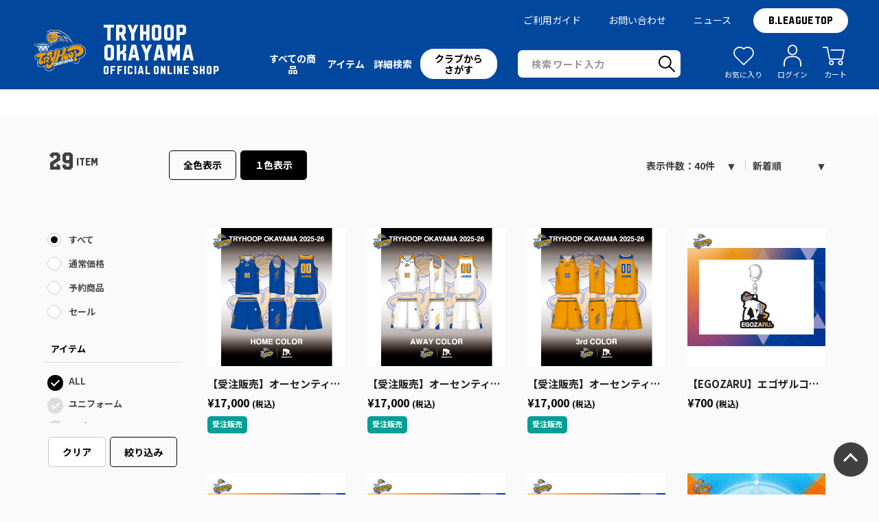

--- FILE ---
content_type: text/html; charset=UTF-8
request_url: https://www.bleague-shop.jp/to/item
body_size: 15567
content:







<!DOCTYPE html>
<html lang="ja" xmlns:og="http://ogp.me/ns#">
<head>
	<meta charset="UTF-8" />
	<meta http-equiv="content-type" content="text/html; charset=utf-8" />
	<meta http-equiv="Pragma" content="no-cache">
	<meta http-equiv="Cache-Control" content="no-cache">
	<meta http-equiv="Expires" content="-1">
	
	
		<title>トライフープ岡山｜全商品｜B.LEAGUE（Bリーグ）公式オンラインショップ</title>
<meta name="description" content="【トライフープ岡山｜全商品一覧ページ】トライフープ岡山をチェック。Ｂリーグ公式オンラインショップ「Bリーグ」オフィシャルグッズをオンラインで販売しています！" />
<meta name="keywords" content="LEAGUE, Bリーグ, バスケットボール, バスケット, バスケ, プロリーグ, プロバスケ,トライフープ岡山" />
	<link rel="shortcut icon" type="image/vnd.microsoft.icon" href="/assets/front/img/favicon.png">
	<link rel="apple-touch-icon" sizes="180x180" href="/assets/front/img/icon_touch.png">
	<link rel="apple-touch-icon-precomposed" href="/assets/front/img/icon_touch.png">
	<link rel="shortcut icon" href="/assets/front/img/icon_touch.png">
	<link rel="icon" sizes="192x192" href="/assets/front/img/icon_touch.png">

							<link rel="canonical" href="https://www.bleague-shop.jp/to/item?brand_id=48">
						
	<meta http-equiv="Content-Style-Type" content="text/css" />
	<meta http-equiv="Content-Script-Type" content="text/javascript" />
	<meta name="viewport" content="width=device-width, minimum-scale=1.0, maximum-scale=1.0" />
	<meta name="format-detection" content="telephone=no" />
	
	<link rel="stylesheet" href="//maxcdn.bootstrapcdn.com/font-awesome/4.3.0/css/font-awesome.min.css">
		<link type="text/css" rel="stylesheet" href="https://www.bleague-shop.jp/assets/front/css/normalize.css?1561428876" />

		<link type="text/css" rel="stylesheet" href="https://www.bleague-shop.jp/assets/front/css/foundation.min.css?1561428875" />

		<link type="text/css" rel="stylesheet" href="https://www.bleague-shop.jp/assets/front/css/base.css?1561428874" />

		<link type="text/css" rel="stylesheet" href="https://www.bleague-shop.jp/assets/front/css/style.css?1719473340" />

		<link type="text/css" rel="stylesheet" href="https://www.bleague-shop.jp/assets/front/css/item.css?1561428875" />

		<link type="text/css" rel="stylesheet" href="https://www.bleague-shop.jp/assets/front/css/pure-drawer.css?1561428876" />

		<link href="https://fonts.googleapis.com/css?family=Oswald" rel="stylesheet">
		<link href="https://fonts.googleapis.com/css?family=Noto+Sans+JP:400,700" rel="stylesheet">
	<link href="https://fonts.googleapis.com/css2?family=Barlow:wght@400;700&display=swap" rel="stylesheet">
		<link type="text/css" rel="stylesheet" href="https://www.bleague-shop.jp/assets/front/css/common.css?1763542550" />

		<script type="text/javascript" src="https://www.bleague-shop.jp/assets/front/js/vendor/modernizr.js?1561428912"></script>

		<script type="text/javascript" src="https://www.bleague-shop.jp/assets/front/js/vendor/jquery.min.js?1561428912"></script>

	<!--[if lt IE 9]>
		<base href="<: c().config.static_url_base :>" target="_self">

			<script type="text/javascript" src="https://www.bleague-shop.jp/assets/front/js/vendor/html5shiv.js?1561428911"></script>

			<script type="text/javascript" src="https://www.bleague-shop.jp/assets/front/js/vendor/nwmatcher-1.2.5-min.js?1561428912"></script>

			<script type="text/javascript" src="https://www.bleague-shop.jp/assets/front/js/vendor/selectivizr-1.0.3b.js?1561428912"></script>

			<script type="text/javascript" src="https://www.bleague-shop.jp/assets/front/js/vendor/respond.min.js?1561428912"></script>

	<![endif]-->
		<script type="text/javascript" src="https://www.bleague-shop.jp/assets/front/js/script.js?1766571176"></script>


	<meta property="og:title" content="トライフープ岡山｜全商品｜B.LEAGUE（Bリーグ）公式オンラインショップ" />
	<meta property="og:type" content="website" />

	<meta property="og:url" content="https://www.bleague-shop.jp/to/item?brand_id=48" />
	
	<meta property="og:image" content="" />
	<meta property="og:site_name" content="B.LEAGUE（Bリーグ）公式オンラインショップ" />
	<meta property="og:description" content="【トライフープ岡山｜全商品一覧ページ】トライフープ岡山をチェック。Ｂリーグ公式オンラインショップ「Bリーグ」オフィシャルグッズをオンラインで販売しています！" />
	<meta name="twitter:card" content="summary" />

	
		<script type="text/javascript" src="https://www.bleague-shop.jp/assets/front/js/lib/jquery.cookie.js?1561428910"></script>

		<script type="text/javascript" src="https://www.bleague-shop.jp/assets/front/js/jquery.popup.js?1561428909"></script>

	

		<script type="text/javascript" src="https://www.bleague-shop.jp/assets/front/js/favorite.js?1656558720"></script>


	<script type="text/javascript">

	var base_url		= 'https://www.bleague-shop.jp';
	var base_url_ssl	= 'https://www.bleague-shop.jp';
	var device_base_url = '/';
	var apis_url_base   = '/apis/';
	var login_cust_id   = '';
	var store_id		= '1';
	var store_name	  = 'B.LEAGUE（Bリーグ）公式オンラインショップ';
	</script>

	
		<script type="text/javascript" src="https://www.bleague-shop.jp/assets/front/js/jquery.gtm_google_analytics_ec_bleague.js?1688139720"></script>

	

	<script type="text/javascript">
	// ログイン状態
	var ga_dimension1 = 'logout';

	
	$(function(){
		var google_analytics_ec = $(this).gtm_google_analytics_ec({'dimensions' : {'dimension1' : ga_dimension1}});
	});
	

	</script>

	<!-- Google Tag Manager -->
	<script>(function(w,d,s,l,i){w[l]=w[l]||[];w[l].push({'gtm.start': new Date().getTime(),event:'gtm.js'});var f=d.getElementsByTagName(s)[0], j=d.createElement(s),dl=l!='dataLayer'?'&l='+l:'';j.async=true;j.src= 'https://www.googletagmanager.com/gtm.js?id='+i+dl;f.parentNode.insertBefore(j,f);})(window,document,'script','dataLayer','GTM-KPST9FR');</script>
	<!-- End Google Tag Manager -->
	
	
	
	<link type="text/css" rel="stylesheet" href="https://www.bleague-shop.jp/assets/front/css/item_list.css?1561428875" />

	<script type="text/javascript" src="https://www.bleague-shop.jp/assets/front/js/vendor/flexslider/jquery.flexslider-min.js?1561428913"></script>

	<script type="text/javascript" src="https://www.bleague-shop.jp/assets/front/js/item_list.js?1561428909"></script>


	
	
	<script src="/b/d/js.e39243c1.js"></script></head>


	<script type="application/ld+json">
	{
		"@context": "https://schema.org",
		"@type": "BreadcrumbList",
		"itemListElement":
		[
						{
				"@type": "ListItem",
				"position": 1,
				"item":
				{
					"@id": "https://www.bleague-shop.jp",
					"name": "HOME"
				}
			}
						,
			{
				"@type": "ListItem",
				"position": 2,
				"item":
				{
																				"@id": "https://www.bleague-shop.jp/to/",
					"name": "トライフープ岡山"
				}
			}
						,
			{
				"@type": "ListItem",
				"position": 3,
				"item":
				{
																															"@id": "https://www.bleague-shop.jp/to/item?brand_id=48",
					"name": "全商品"
				}
			}
			
		]
	}
</script>

<body class="mod-to">
<!-- Google Tag Manager (noscript) -->
<noscript><iframe src="https://www.googletagmanager.com/ns.html?id=GTM-KPST9FR"
height="0" width="0" style="display:none;visibility:hidden"></iframe></noscript>
<!-- End Google Tag Manager (noscript) -->

<!-- header -->


	<style>
.logo_display_none {
	opacity: 0;
}
</style>


<header class="header" id="js-header">
	<a href="" id="js-headerSpMenuBtn" class="header-spMenuBtn mod-sp">
		<span class="header-spMenuBtn_inline"></span>
		<span class="header-spMenuBtn_inline"></span>
		<span class="header-spMenuBtn_inline"></span>
	</a>
			
									<div class="header-ttl">
			<a href="https://www.bleague-shop.jp/to/" class="header-ttl_link">
				<img alt="トライフープ岡山" class="header-ttl_link_img" src="https://www.bleague-shop.jp/assets/front/img/logo/to/small.png?1593529620" />
				<span class="header-ttl_link_inner">
					<span class="header-ttl_link_nameInline">
						TRYHOOP <br>OKAYAMA
					</span>
					<span class="header-ttl_link_inline">OFFICIAL ONLINE SHOP</span>
				</span>
			</a>
		</div>
				
	<nav class="header-navBox" id="js-headerNavBox">
				<dl class="header-catList mod-sp">
						<dd class="header-catItem">
				<a href="https://www.bleague-shop.jp/login" class="header-catItem_link mod-arrowRight mod-login">
					ログイン・新規会員登録
				</a>
			</dd>
						<dd class="header-catItem mod-icon">
								<a href="https://www.bleague-shop.jp/login" class="header-catItem_link mod-mypage">
					ログイン
				</a>
								<a href="https://www.bleague-shop.jp/member/favorite" class="header-catItem_link mod-favorite">					
					お気に入り
				</a>
				<a href="https://www.bleague-shop.jp/cart" class="header-catItem_link mod-cart">
				カート
				</a>
			</dd>
		</dl>
		<dl class="header-catList">
			<dd class="header-catItem js-headerMenu mod-pc">
				<a href="https://www.bleague-shop.jp/to/item" class="">
					<div class="header-catItem_link mod-arrowRight">
						すべての商品
					</div>
				</a>
			</dd>
			<dd class="header-catItem js-headerMenu">
				<dl class="header-catInnerList mod-status mod-sp">
					<div class="header-catItem_link">
						ステータス					
					</div>
					<dd class="header-catInnerStatus">
						<a href="https://www.bleague-shop.jp/to/item?goods_status_id=0" class="header-catInnerStatus_link">
							すべて
						</a>
						<a href="https://www.bleague-shop.jp/to/item?order_by=1" class="header-catInnerStatus_link">
							新着商品
						</a>
						<a href="https://www.bleague-shop.jp/to/item?goods_status_id=1" class="header-catInnerStatus_link">
							通常商品
						</a>
						<a href="https://www.bleague-shop.jp/to/item?goods_status_id=90" class="header-catInnerStatus_link">
							予約商品
						</a>
						<a href="https://www.bleague-shop.jp/to/item?goods_status_id=2" class="header-catInnerStatus_link">
							セール
						</a>
					</dd>
				</dl>
			</dd>
			<dd class="header-catItem js-headerMenu">
				<div class="header-catItem_link mod-plus">
					アイテム					
				</div>
				<div class="header-catInner">
					
									
											<dl class="header-catInnerList">
							<dd class="header-catInnerItem mod-pc">
								<a href="https://www.bleague-shop.jp/to/item?" class="header-catInnerItem_link">
									すべて
								</a>
							</dd>
							<dd class="header-catInnerItem mod-pc">
								<a href="https://www.bleague-shop.jp/to/item?category_id=518" class="header-catInnerItem_link mod-uniform">
									ユニフォーム
								</a>
							</dd>
							<dd class="header-catInnerItem">
								<a href="https://www.bleague-shop.jp/to/item?category_id=519" class="header-catInnerItem_link mod-apparel">
									アパレル
								</a>
							</dd>
							<dd class="header-catInnerItem">
								<a href="https://www.bleague-shop.jp/to/item?category_id=520" class="header-catInnerItem_link mod-towel">
									タオル
								</a>
							</dd>
							<dd class="header-catInnerItem mod-pc">
								<a href="https://www.bleague-shop.jp/to/item?category_id=521" class="header-catInnerItem_link mod-megaphone">
									観戦グッズ
								</a>
							</dd>
						</dl>
						<dl class="header-catInnerList mod-item">
							<dd class="header-catInnerItem mod-pc">
								<a href="https://www.bleague-shop.jp/to/item?category_id=525" class="header-catInnerItem_link mod-megaphone">
									プレーヤーズ
								</a>
							</dd>
							<dd class="header-catInnerItem mod-sp">
								<a href="https://www.bleague-shop.jp/to/item?category_id=521" class="header-catInnerItem_link mod-megaphone">
									観戦グッズ
								</a>
							</dd>
							<dd class="header-catInnerItem">
								<a href="https://www.bleague-shop.jp/to/item?category_id=523" class="header-catInnerItem_link mod-cap">
									アクセサリー
								</a>
							</dd>
							<dd class="header-catInnerItem mod-pc">
								<a href="https://www.bleague-shop.jp/to/item?category_id=524" class="header-catInnerItem_link mod-collabo">
									コラボグッズ
								</a>
							</dd>
							<dd class="header-catInnerItem">
								<a href="https://www.bleague-shop.jp/to/item?category_id=522" class="header-catInnerItem_link mod-stationary">
									文具・その他
								</a>
							</dd>
							<dd class="header-catInnerItem mod-sp">
								<a href="https://www.bleague-shop.jp/to/item?brand_id=37" class="header-catInnerItem_link mod-all">
									すべての商品
								</a>
							</dd>
						</dl>
											<dl class="header-catInnerList mod-status mod-pc">
							<dd class="header-catInnerItem">
								<a href="https://www.bleague-shop.jp/to/item?order_by=1" class="header-catInnerItem_link">
									新着商品
								</a>
								<a href="https://www.bleague-shop.jp/to/item?goods_status_id=1" class="header-catInnerItem_link">
									通常商品
								</a>
								<a href="https://www.bleague-shop.jp/to/item?goods_status_id=2" class="header-catInnerItem_link">
									セール
								</a>
							</dd>
						</dl>
				</div>
			</dd>
			<dd class="header-catItem js-headerMenu js-headerSearch mod-search mod-pc">
				<div class="header-catItem_link mod-plus">
					詳細検索					
				</div>
			</dd>
			<dd class="header-catItem js-headerMenu">
				<div class="header-catItem_link header-whiteButton mod-plus mod-club">
					クラブからさがす
				</div>
				<div class="header-clubInner">
					<dl class="header-clubList">
										
													<dt class="header-clubHead js-clubBtn add-active" data-clubRank=B1>
								B1
							</dt>
							<dd class="header-clubItem js-clubBox">
								<ul class="header-searchClubSelectList">
																								<li class="header-clubSelectItem">
									<a href="https://www.bleague-shop.jp/lh/" class="header-clubSelectItem_link mod-lh">
										<img alt="レバンガ北海道 ロゴ" class="header-clubSelectItem_link_img" src="https://www.bleague-shop.jp/assets/front/img/logo/lh/small.png?1719473340" />
										<span class="header-clubSelectItem_link_inline">
											レバンガ北海道
										</span>
									</a>
								</li>
																																<li class="header-clubSelectItem">
									<a href="https://www.bleague-shop.jp/se/" class="header-clubSelectItem_link mod-se">
										<img alt="仙台89ERS ロゴ" class="header-clubSelectItem_link_img" src="https://www.bleague-shop.jp/assets/front/img/logo/se/small_b.png?1751282292" />
										<span class="header-clubSelectItem_link_inline">
											仙台89ERS
										</span>
									</a>
								</li>
																																<li class="header-clubSelectItem">
									<a href="https://www.bleague-shop.jp/an/" class="header-clubSelectItem_link mod-an">
										<img alt="秋田ノーザンハピネッツ ロゴ" class="header-clubSelectItem_link_img" src="https://www.bleague-shop.jp/assets/front/img/logo/an/small.png?1719473340" />
										<span class="header-clubSelectItem_link_inline">
											秋田ノーザンハピネッツ
										</span>
									</a>
								</li>
																																<li class="header-clubSelectItem">
									<a href="https://www.bleague-shop.jp/ir/" class="header-clubSelectItem_link mod-ir">
										<img alt="茨城ロボッツ ロゴ" class="header-clubSelectItem_link_img" src="https://www.bleague-shop.jp/assets/front/img/logo/ir/small.png?1719473340" />
										<span class="header-clubSelectItem_link_inline">
											茨城ロボッツ
										</span>
									</a>
								</li>
																																<li class="header-clubSelectItem">
									<a href="https://www.bleague-shop.jp/ub/" class="header-clubSelectItem_link mod-ub">
										<img alt="宇都宮ブレックス ロゴ" class="header-clubSelectItem_link_img" src="https://www.bleague-shop.jp/assets/front/img/logo/ub/small_b.png?1719473340" />
										<span class="header-clubSelectItem_link_inline">
											宇都宮ブレックス
										</span>
									</a>
								</li>
																																<li class="header-clubSelectItem">
									<a href="https://www.bleague-shop.jp/gc/" class="header-clubSelectItem_link mod-gc">
										<img alt="群馬クレインサンダーズ ロゴ" class="header-clubSelectItem_link_img" src="https://www.bleague-shop.jp/assets/front/img/logo/gc/small.png?1719473340" />
										<span class="header-clubSelectItem_link_inline">
											群馬クレインサンダーズ
										</span>
									</a>
								</li>
																																<li class="header-clubSelectItem">
									<a href="https://www.bleague-shop.jp/ka/" class="header-clubSelectItem_link mod-ka">
										<img alt="越谷アルファーズ ロゴ" class="header-clubSelectItem_link_img" src="https://www.bleague-shop.jp/assets/front/img/logo/ka/small.png?1719473340" />
										<span class="header-clubSelectItem_link_inline">
											越谷アルファーズ
										</span>
									</a>
								</li>
																																<li class="header-clubSelectItem">
									<a href="https://www.bleague-shop.jp/cj/" class="header-clubSelectItem_link mod-cj">
										<img alt="千葉ジェッツ ロゴ" class="header-clubSelectItem_link_img" src="https://www.bleague-shop.jp/assets/front/img/logo/cj/small_b.png?1719473340" />
										<span class="header-clubSelectItem_link_inline">
											千葉ジェッツ
										</span>
									</a>
								</li>
																																<li class="header-clubSelectItem">
									<a href="https://www.bleague-shop.jp/at/" class="header-clubSelectItem_link mod-at">
										<img alt="アルバルク東京 ロゴ" class="header-clubSelectItem_link_img" src="https://www.bleague-shop.jp/assets/front/img/logo/at/small.png?1719473340" />
										<span class="header-clubSelectItem_link_inline">
											アルバルク東京
										</span>
									</a>
								</li>
																																<li class="header-clubSelectItem">
									<a href="https://www.bleague-shop.jp/sr/" class="header-clubSelectItem_link mod-sr">
										<img alt="サンロッカーズ渋谷 ロゴ" class="header-clubSelectItem_link_img" src="https://www.bleague-shop.jp/assets/front/img/logo/sr/small.png?1719473340" />
										<span class="header-clubSelectItem_link_inline">
											サンロッカーズ渋谷
										</span>
									</a>
								</li>
																																<li class="header-clubSelectItem">
									<a href="https://www.bleague-shop.jp/kb/" class="header-clubSelectItem_link mod-kb">
										<img alt="川崎ブレイブサンダース ロゴ" class="header-clubSelectItem_link_img" src="https://www.bleague-shop.jp/assets/front/img/logo/kb/small_b.png?1719473340" />
										<span class="header-clubSelectItem_link_inline">
											川崎ブレイブサンダース
										</span>
									</a>
								</li>
																																<li class="header-clubSelectItem">
									<a href="https://www.bleague-shop.jp/yb/" class="header-clubSelectItem_link mod-yb">
										<img alt="横浜ビー・コルセアーズ ロゴ" class="header-clubSelectItem_link_img" src="https://www.bleague-shop.jp/assets/front/img/logo/yb/small.png?1719473340" />
										<span class="header-clubSelectItem_link_inline">
											横浜ビー・コルセアーズ
										</span>
									</a>
								</li>
																																<li class="header-clubSelectItem">
									<a href="https://www.bleague-shop.jp/tg/" class="header-clubSelectItem_link mod-tg">
										<img alt="富山グラウジーズ ロゴ" class="header-clubSelectItem_link_img" src="https://www.bleague-shop.jp/assets/front/img/logo/tg/small.png?1719473340" />
										<span class="header-clubSelectItem_link_inline">
											富山グラウジーズ
										</span>
									</a>
								</li>
																																<li class="header-clubSelectItem">
									<a href="https://www.bleague-shop.jp/sn/" class="header-clubSelectItem_link mod-sn">
										<img alt="三遠ネオフェニックス ロゴ" class="header-clubSelectItem_link_img" src="https://www.bleague-shop.jp/assets/front/img/logo/sn/small.png?1719473340" />
										<span class="header-clubSelectItem_link_inline">
											三遠ネオフェニックス
										</span>
									</a>
								</li>
																																<li class="header-clubSelectItem">
									<a href="https://www.bleague-shop.jp/sm/" class="header-clubSelectItem_link mod-sm">
										<img alt="シーホース三河 ロゴ" class="header-clubSelectItem_link_img" src="https://www.bleague-shop.jp/assets/front/img/logo/sm/small.png?1719473340" />
										<span class="header-clubSelectItem_link_inline">
											シーホース三河
										</span>
									</a>
								</li>
																																<li class="header-clubSelectItem">
									<a href="https://www.bleague-shop.jp/fe/" class="header-clubSelectItem_link mod-fe">
										<img alt="ファイティングイーグルス名古屋 ロゴ" class="header-clubSelectItem_link_img" src="https://www.bleague-shop.jp/assets/front/img/logo/fe/small_b.png?1688008620" />
										<span class="header-clubSelectItem_link_inline">
											ファイティングイーグルス名古屋
										</span>
									</a>
								</li>
																																<li class="header-clubSelectItem">
									<a href="https://www.bleague-shop.jp/dd/" class="header-clubSelectItem_link mod-dd">
										<img alt="名古屋ダイヤモンドドルフィンズ ロゴ" class="header-clubSelectItem_link_img" src="https://www.bleague-shop.jp/assets/front/img/logo/dd/small.png?1561428888" />
										<span class="header-clubSelectItem_link_inline">
											名古屋ダイヤモンドドルフィンズ
										</span>
									</a>
								</li>
																																<li class="header-clubSelectItem">
									<a href="https://www.bleague-shop.jp/ls/" class="header-clubSelectItem_link mod-ls">
										<img alt="滋賀レイクス ロゴ" class="header-clubSelectItem_link_img" src="https://www.bleague-shop.jp/assets/front/img/logo/ls/small_b.png?1656552300" />
										<span class="header-clubSelectItem_link_inline">
											滋賀レイクス
										</span>
									</a>
								</li>
																																<li class="header-clubSelectItem">
									<a href="https://www.bleague-shop.jp/kh/" class="header-clubSelectItem_link mod-kh">
										<img alt="京都ハンナリーズ ロゴ" class="header-clubSelectItem_link_img" src="https://www.bleague-shop.jp/assets/front/img/logo/kh/small_b.png?1719473340" />
										<span class="header-clubSelectItem_link_inline">
											京都ハンナリーズ
										</span>
									</a>
								</li>
																																<li class="header-clubSelectItem">
									<a href="https://www.bleague-shop.jp/oe/" class="header-clubSelectItem_link mod-oe">
										<img alt="大阪エヴェッサ ロゴ" class="header-clubSelectItem_link_img" src="https://www.bleague-shop.jp/assets/front/img/logo/oe/small.png?1719473340" />
										<span class="header-clubSelectItem_link_inline">
											大阪エヴェッサ
										</span>
									</a>
								</li>
																																<li class="header-clubSelectItem">
									<a href="https://www.bleague-shop.jp/ss/" class="header-clubSelectItem_link mod-ss">
										<img alt="島根スサノオマジック ロゴ" class="header-clubSelectItem_link_img" src="https://www.bleague-shop.jp/assets/front/img/logo/ss/small.png?1719473340" />
										<span class="header-clubSelectItem_link_inline">
											島根スサノオマジック
										</span>
									</a>
								</li>
																																<li class="header-clubSelectItem">
									<a href="https://www.bleague-shop.jp/hd/" class="header-clubSelectItem_link mod-hd">
										<img alt="広島ドラゴンフライズ ロゴ" class="header-clubSelectItem_link_img" src="https://www.bleague-shop.jp/assets/front/img/logo/hd/small_b.png?1656385500" />
										<span class="header-clubSelectItem_link_inline">
											広島ドラゴンフライズ
										</span>
									</a>
								</li>
																																<li class="header-clubSelectItem">
									<a href="https://www.bleague-shop.jp/sg/" class="header-clubSelectItem_link mod-sg">
										<img alt="佐賀バルーナーズ ロゴ" class="header-clubSelectItem_link_img" src="https://www.bleague-shop.jp/assets/front/img/logo/sg/small_b.png?1719473340" />
										<span class="header-clubSelectItem_link_inline">
											佐賀バルーナーズ
										</span>
									</a>
								</li>
																																<li class="header-clubSelectItem">
									<a href="https://www.bleague-shop.jp/rg/" class="header-clubSelectItem_link mod-rg">
										<img alt="琉球ゴールデンキングス ロゴ" class="header-clubSelectItem_link_img" src="https://www.bleague-shop.jp/assets/front/img/logo/rg/small.png?1719473340" />
										<span class="header-clubSelectItem_link_inline">
											琉球ゴールデンキングス
										</span>
									</a>
								</li>
																																<li class="header-clubSelectItem">
									<div class="header-clubSelectItem_link mod-disabled">
										<img alt="アルティーリ千葉 ロゴ" class="header-clubSelectItem_link_img" src="https://www.bleague-shop.jp/assets/front/img/logo/ac/gray.png?1624940220" />
										<span class="header-clubSelectItem_link_inline">
											アルティーリ千葉
										</span>
									</div>
								</li>
																																<li class="header-clubSelectItem">
									<div class="header-clubSelectItem_link mod-disabled">
										<img alt="長崎ヴェルカ ロゴ" class="header-clubSelectItem_link_img" src="https://www.bleague-shop.jp/assets/front/img/logo/nv/gray.png?1719473340" />
										<span class="header-clubSelectItem_link_inline">
											長崎ヴェルカ
										</span>
									</div>
								</li>
																
								</ul>
							</dd>
													<dt class="header-clubHead js-clubBtn" data-clubRank=B2>
								B2
							</dt>
							<dd class="header-clubItem js-clubBox">
								<ul class="header-searchClubSelectList">
																								<li class="header-clubSelectItem">
									<a href="https://www.bleague-shop.jp/aw/" class="header-clubSelectItem_link mod-aw">
										<img alt="青森ワッツ ロゴ" class="header-clubSelectItem_link_img" src="https://www.bleague-shop.jp/assets/front/img/logo/aw/small.png?1719473340" />
										<span class="header-clubSelectItem_link_inline">
											青森ワッツ
										</span>
									</a>
								</li>
																																<li class="header-clubSelectItem">
									<a href="https://www.bleague-shop.jp/ib/" class="header-clubSelectItem_link mod-ib">
										<img alt="岩手ビッグブルズ ロゴ" class="header-clubSelectItem_link_img" src="https://www.bleague-shop.jp/assets/front/img/logo/ib/small.png?1719473340" />
										<span class="header-clubSelectItem_link_inline">
											岩手ビッグブルズ
										</span>
									</a>
								</li>
																																<li class="header-clubSelectItem">
									<a href="https://www.bleague-shop.jp/yw/" class="header-clubSelectItem_link mod-yw">
										<img alt="山形ワイヴァンズ ロゴ" class="header-clubSelectItem_link_img" src="https://www.bleague-shop.jp/assets/front/img/logo/yw/small.png?1719473340" />
										<span class="header-clubSelectItem_link_inline">
											山形ワイヴァンズ
										</span>
									</a>
								</li>
																																<li class="header-clubSelectItem">
									<a href="https://www.bleague-shop.jp/ff/" class="header-clubSelectItem_link mod-ff">
										<img alt="福島ファイヤーボンズ ロゴ" class="header-clubSelectItem_link_img" src="https://www.bleague-shop.jp/assets/front/img/logo/ff/small.png?1719473340" />
										<span class="header-clubSelectItem_link_inline">
											福島ファイヤーボンズ
										</span>
									</a>
								</li>
																																<li class="header-clubSelectItem">
									<a href="https://www.bleague-shop.jp/ex/" class="header-clubSelectItem_link mod-ex">
										<img alt="横浜エクセレンス ロゴ" class="header-clubSelectItem_link_img" src="https://www.bleague-shop.jp/assets/front/img/logo/ex/small.png?1624940220" />
										<span class="header-clubSelectItem_link_inline">
											横浜エクセレンス
										</span>
									</a>
								</li>
																																<li class="header-clubSelectItem">
									<a href="https://www.bleague-shop.jp/bw/" class="header-clubSelectItem_link mod-bw">
										<img alt="信州ブレイブウォリアーズ ロゴ" class="header-clubSelectItem_link_img" src="https://www.bleague-shop.jp/assets/front/img/logo/bw/small_b.png?1719473340" />
										<span class="header-clubSelectItem_link_inline">
											信州ブレイブウォリアーズ
										</span>
									</a>
								</li>
																																<li class="header-clubSelectItem">
									<a href="https://www.bleague-shop.jp/vs/" class="header-clubSelectItem_link mod-vs">
										<img alt="ベルテックス静岡 ロゴ" class="header-clubSelectItem_link_img" src="https://www.bleague-shop.jp/assets/front/img/logo/vs/small_b.png?1726631836" />
										<span class="header-clubSelectItem_link_inline">
											ベルテックス静岡
										</span>
									</a>
								</li>
																																<li class="header-clubSelectItem">
									<a href="https://www.bleague-shop.jp/ns/" class="header-clubSelectItem_link mod-ns">
										<img alt="神戸ストークス ロゴ" class="header-clubSelectItem_link_img" src="https://www.bleague-shop.jp/assets/front/img/logo/ns/small.png?1719473340" />
										<span class="header-clubSelectItem_link_inline">
											神戸ストークス
										</span>
									</a>
								</li>
																																<li class="header-clubSelectItem">
									<a href="https://www.bleague-shop.jp/bn/" class="header-clubSelectItem_link mod-bn">
										<img alt="バンビシャス奈良 ロゴ" class="header-clubSelectItem_link_img" src="https://www.bleague-shop.jp/assets/front/img/logo/bn/small.png?1719473340" />
										<span class="header-clubSelectItem_link_inline">
											バンビシャス奈良
										</span>
									</a>
								</li>
																																<li class="header-clubSelectItem">
									<a href="https://www.bleague-shop.jp/eo/" class="header-clubSelectItem_link mod-eo">
										<img alt="愛媛オレンジバイキングス ロゴ" class="header-clubSelectItem_link_img" src="https://www.bleague-shop.jp/assets/front/img/logo/eo/small.png?1719473340" />
										<span class="header-clubSelectItem_link_inline">
											愛媛オレンジバイキングス
										</span>
									</a>
								</li>
																																<li class="header-clubSelectItem">
									<a href="https://www.bleague-shop.jp/rf/" class="header-clubSelectItem_link mod-rf">
										<img alt="ライジングゼファー福岡 ロゴ" class="header-clubSelectItem_link_img" src="https://www.bleague-shop.jp/assets/front/img/logo/rf/small_b.png?1561428896" />
										<span class="header-clubSelectItem_link_inline">
											ライジングゼファー福岡
										</span>
									</a>
								</li>
																																<li class="header-clubSelectItem">
									<a href="https://www.bleague-shop.jp/kv/" class="header-clubSelectItem_link mod-kv">
										<img alt="熊本ヴォルターズ ロゴ" class="header-clubSelectItem_link_img" src="https://www.bleague-shop.jp/assets/front/img/logo/kv/small.png?1719976060" />
										<span class="header-clubSelectItem_link_inline">
											熊本ヴォルターズ
										</span>
									</a>
								</li>
																																<li class="header-clubSelectItem">
									<a href="https://www.bleague-shop.jp/rk/" class="header-clubSelectItem_link mod-rk">
										<img alt="鹿児島レブナイズ ロゴ" class="header-clubSelectItem_link_img" src="https://www.bleague-shop.jp/assets/front/img/logo/rk/small_b.png?1593529620" />
										<span class="header-clubSelectItem_link_inline">
											鹿児島レブナイズ
										</span>
									</a>
								</li>
																																<li class="header-clubSelectItem">
									<div class="header-clubSelectItem_link mod-disabled">
										<img alt="福井ブローウィンズ ロゴ" class="header-clubSelectItem_link_img" src="https://www.bleague-shop.jp/assets/front/img/logo/fb/gray.png?1719473340" />
										<span class="header-clubSelectItem_link_inline">
											福井ブローウィンズ
										</span>
									</div>
								</li>
																
								</ul>
							</dd>
													<dt class="header-clubHead js-clubBtn" data-clubRank=B3>
								B3
							</dt>
							<dd class="header-clubItem js-clubBox">
								<ul class="header-searchClubSelectList">
																								<li class="header-clubSelectItem">
									<a href="https://www.bleague-shop.jp/ez/" class="header-clubSelectItem_link mod-ez">
										<img alt="アースフレンズ東京Z ロゴ" class="header-clubSelectItem_link_img" src="https://www.bleague-shop.jp/assets/front/img/logo/ez/small_b.png?1561428889" />
										<span class="header-clubSelectItem_link_inline">
											アースフレンズ東京Z
										</span>
									</a>
								</li>
																																<li class="header-clubSelectItem">
									<a href="https://www.bleague-shop.jp/hb/" class="header-clubSelectItem_link mod-hb">
										<img alt="東京八王子ビートレインズ ロゴ" class="header-clubSelectItem_link_img" src="https://www.bleague-shop.jp/assets/front/img/logo/hb/small.png?1719473340" />
										<span class="header-clubSelectItem_link_inline">
											東京八王子ビートレインズ
										</span>
									</a>
								</li>
																																<li class="header-clubSelectItem">
									<a href="https://www.bleague-shop.jp/na/" class="header-clubSelectItem_link mod-na">
										<img alt="新潟アルビレックスBB ロゴ" class="header-clubSelectItem_link_img" src="https://www.bleague-shop.jp/assets/front/img/logo/na/small.png?1719473340" />
										<span class="header-clubSelectItem_link_inline">
											新潟アルビレックスBB
										</span>
									</a>
								</li>
																																<li class="header-clubSelectItem">
									<a href="https://www.bleague-shop.jp/to/" class="header-clubSelectItem_link mod-to">
										<img alt="トライフープ岡山 ロゴ" class="header-clubSelectItem_link_img" src="https://www.bleague-shop.jp/assets/front/img/logo/to/small.png?1593529620" />
										<span class="header-clubSelectItem_link_inline">
											トライフープ岡山
										</span>
									</a>
								</li>
																																<li class="header-clubSelectItem">
									<a href="https://www.bleague-shop.jp/yp/" class="header-clubSelectItem_link mod-yp">
										<img alt="山口パッツファイブ ロゴ" class="header-clubSelectItem_link_img" src="https://www.bleague-shop.jp/assets/front/img/logo/yp/small.png?1719473340" />
										<span class="header-clubSelectItem_link_inline">
											山口パッツファイブ
										</span>
									</a>
								</li>
																																<li class="header-clubSelectItem">
									<a href="https://www.bleague-shop.jp/gb/" class="header-clubSelectItem_link mod-gb">
										<img alt="徳島ガンバロウズ ロゴ" class="header-clubSelectItem_link_img" src="https://www.bleague-shop.jp/assets/front/img/logo/gb/small.png?1719907020" />
										<span class="header-clubSelectItem_link_inline">
											徳島ガンバロウズ
										</span>
									</a>
								</li>
																																<li class="header-clubSelectItem">
									<a href="https://www.bleague-shop.jp/fa/" class="header-clubSelectItem_link mod-fa">
										<img alt="香川ファイブアローズ ロゴ" class="header-clubSelectItem_link_img" src="https://www.bleague-shop.jp/assets/front/img/logo/fa/small_b.png?1751272554" />
										<span class="header-clubSelectItem_link_inline">
											香川ファイブアローズ
										</span>
									</a>
								</li>
																																<li class="header-clubSelectItem">
									<div class="header-clubSelectItem_link mod-disabled">
										<img alt="さいたまブロンコス ロゴ" class="header-clubSelectItem_link_img" src="https://www.bleague-shop.jp/assets/front/img/logo/sb/gray.png?1719473340" />
										<span class="header-clubSelectItem_link_inline">
											さいたまブロンコス
										</span>
									</div>
								</li>
																																<li class="header-clubSelectItem">
									<div class="header-clubSelectItem_link mod-disabled">
										<img alt="東京ユナイテッドバスケットボールクラブ ロゴ" class="header-clubSelectItem_link_img" src="https://www.bleague-shop.jp/assets/front/img/logo/tu/gray.png?1719473340" />
										<span class="header-clubSelectItem_link_inline">
											東京ユナイテッドバスケットボールクラブ
										</span>
									</div>
								</li>
																																<li class="header-clubSelectItem">
									<div class="header-clubSelectItem_link mod-disabled">
										<img alt="しながわシティバスケットボールクラブ ロゴ" class="header-clubSelectItem_link_img" src="https://www.bleague-shop.jp/assets/front/img/logo/cr/gray.png?1624940220" />
										<span class="header-clubSelectItem_link_inline">
											しながわシティバスケットボールクラブ
										</span>
									</div>
								</li>
																																<li class="header-clubSelectItem">
									<div class="header-clubSelectItem_link mod-disabled">
										<img alt="立川ダイス ロゴ" class="header-clubSelectItem_link_img" src="https://www.bleague-shop.jp/assets/front/img/logo/td/gray.png?1719473340" />
										<span class="header-clubSelectItem_link_inline">
											立川ダイス
										</span>
									</div>
								</li>
																																<li class="header-clubSelectItem">
									<div class="header-clubSelectItem_link mod-disabled">
										<img alt="湘南ユナイテッドBC ロゴ" class="header-clubSelectItem_link_img" src="https://www.bleague-shop.jp/assets/front/img/logo/su/gray.png?1719473340" />
										<span class="header-clubSelectItem_link_inline">
											湘南ユナイテッドBC
										</span>
									</div>
								</li>
																																<li class="header-clubSelectItem">
									<div class="header-clubSelectItem_link mod-disabled">
										<img alt="金沢武士団 ロゴ" class="header-clubSelectItem_link_img" src="https://www.bleague-shop.jp/assets/front/img/logo/ks/gray.png?1719473340" />
										<span class="header-clubSelectItem_link_inline">
											金沢武士団
										</span>
									</div>
								</li>
																																<li class="header-clubSelectItem">
									<div class="header-clubSelectItem_link mod-disabled">
										<img alt="岐阜スゥープス ロゴ" class="header-clubSelectItem_link_img" src="https://www.bleague-shop.jp/assets/front/img/logo/gs/gray.png?1719473340" />
										<span class="header-clubSelectItem_link_inline">
											岐阜スゥープス
										</span>
									</div>
								</li>
																																<li class="header-clubSelectItem">
									<div class="header-clubSelectItem_link mod-disabled">
										<img alt="豊田合成スコーピオンズ ロゴ" class="header-clubSelectItem_link_img" src="https://www.bleague-shop.jp/assets/front/img/logo/sp/gray.png?1719473340" />
										<span class="header-clubSelectItem_link_inline">
											豊田合成スコーピオンズ
										</span>
									</div>
								</li>
																																<li class="header-clubSelectItem">
									<div class="header-clubSelectItem_link mod-disabled">
										<img alt="ヴィアティン三重 ロゴ" class="header-clubSelectItem_link_img" src="https://www.bleague-shop.jp/assets/front/img/logo/vw/gray.png?1719473340" />
										<span class="header-clubSelectItem_link_inline">
											ヴィアティン三重
										</span>
									</div>
								</li>
																
								</ul>
							</dd>
						
					</dl>
				</div>
			</dd>
			<dd class="header-catItem mod-pcSearch js-headerMenu js-headerMenuSearch mod-pc">
				<div class="header-searchWordBox">
					<form action="https://www.bleague-shop.jp/to/item" method="get">
						<div class="util-inputBox">
							<input class="util-input-text" type="text" name="freeword" placeholder="検索ワード入力">
							<button class="header-freewordBtn" id="js-freewordSubmitBtn"></button>
						</div>
					</form>
				</div>
			</dd>
			
		</dl>
		<dl class="header-guideList">
			<dt class="header-utilHead mod-pc">
				ヘルプ•その他
			</dt>
			<dd class="header-guideItem">
				<a href="https://www.bleague-shop.jp/to/guide" class="header-guideItem_link">
					ご利用ガイド
				</a>
			</dd>
			
			<dd class="header-guideItem">
				<a href="https://www.bleague-shop.jp/contact" class="header-guideItem_link">
					お問い合わせ
				</a>
			</dd>
			<dd class="header-guideItem">
				<a href="https://www.bleague-shop.jp/to/news" class="header-guideItem_link">
					ニュース
				</a>
			</dd>
			
			<dd class="header-guideItem mod-pc">
				<a href="https://www.bleague-shop.jp/" class="header-guideItem_link header-whiteButton">
					B.LEAGUE TOP
				</a>
			</dd>
			
		</dl>
		<a href="https://www.bleague-shop.jp/" class="header-BlackButton mod-sp">
			B.LEAGUE TOP
		</a>
		<ul class="header-snsList mod-sp">
						<li class="header-snsItem">
				<a href="https://www.facebook.com/TRYHOOPOKAYAMA/" target="_blank" class="header-snsItem_link mod-facebook">
				</a>
			</li>
						<li class="header-snsItem">
				<a href="https://twitter.com/tryhoop_okayama" target="_blank" class="header-snsItem_link mod-twitter">
				</a>
			</li>
						<li class="header-snsItem">
				<a href="https://www.instagram.com/tryhoop_okayama/" target="_blank" class="header-snsItem_link mod-instagram">
				</a>
			</li>
			
		</ul>
	</nav>
	<dl class="header-memberList">
		<dt class="header-utilHead mod-pc">
			会員メニュー
		</dt>
		<div class="header-memberItem_link js-spheaderMenu mod-search mod-sp">
			<span class="mod-searchBoxArrow"></span>
		</div>
		<dd class="header-memberItem mod-favorite">
			<a href="https://www.bleague-shop.jp/member/favorite" class="header-memberItem_link">
															
				<span class="mod-pc">お気に入り</span>
				
			</a>
		</dd>
				<dd class="header-memberItem mod-mypage">
			<a href="https://www.bleague-shop.jp/login" class="header-memberItem_link">
				<span class="mod-pc">ログイン</span>
			</a>
		</dd>
				<dd class="header-memberItem mod-cart">
			<a href="https://www.bleague-shop.jp/cart" class="header-memberItem_link">
				<span class="mod-pc">カート</span>
			</a>
		</dd>
	</dl>
	<dl class="header-Search">
		<dd class="header-catItem js-headerMenu js-spheaderSearch mod-search">
			<div class="header-catInner">
				<dl class="header-catInnerList mod-search js-headerMenu js-headerMenuSearch">
					<form action="/item/" method="get" id="js-headerSearchBox" name="headerSearch">
						<div class="header-searchBox">
							<div class="header-searchList mod-item">
								<dl class="header-searchInner mod-item">
									<dd class="header-catItem js-headerMenu js-headerMenuSearch mod-sp mod-search">
										<div class="header-searchWordBox">
											<div class="util-inputBox">
												<input class="util-input-text js-headerFilterItem" id="js-headerFreeword" type="text" name="freeword" placeholder="検索ワード入力">
											</div>
										</div>
									</dd>
									<dl class="header-searchItem mod-status">
										<dt class="header-searchHead">
											ステータス
										</dt>
										<dd class="header-searchItem">
											<ul class="header-searchCatList">
												
																									<li class="header-searchCatItem">
														<div class="util-radioBox">
															<input class="util-input-radio js-headerFilterItem js-searchStatusRadio" type="radio" name="goods_status_id" value="" id="goods_status_0" checked>
															<label class="util-input-label" for="goods_status_0">すべて</label>
														</div>	
													</li>	
																									<li class="header-searchCatItem">
														<div class="util-radioBox">
															<input class="util-input-radio js-headerFilterItem js-searchStatusRadio" type="radio" name="goods_status_id" value="1" id="goods_status_1" >
															<label class="util-input-label" for="goods_status_1">通常価格</label>
														</div>	
													</li>	
																									<li class="header-searchCatItem">
														<div class="util-radioBox">
															<input class="util-input-radio js-headerFilterItem js-searchStatusRadio" type="radio" name="goods_status_id" value="90" id="goods_status_90" >
															<label class="util-input-label" for="goods_status_90">予約商品</label>
														</div>	
													</li>	
																									<li class="header-searchCatItem">
														<div class="util-radioBox">
															<input class="util-input-radio js-headerFilterItem js-searchStatusRadio" type="radio" name="goods_status_id" value="2" id="goods_status_2" >
															<label class="util-input-label" for="goods_status_2">セール</label>
														</div>	
													</li>	
												
											</ul>
										</dd>
									</dl>
									<dl class="header-searchItem mod-item">
										<dt class="header-searchHead">
											アイテム
										</dt>
										<dd class="header-searchItem">
											<ul class="header-searchCatList mod-item">
												<li class="header-searchCatItem">
													<div class="util-radioBox">
														<input class="util-input-check js-headerFilterItem js-headerCategoryFilterAll" type="checkbox" name="category_id" id="item_all" value="" checked>
														<label class="util-input-label" for="item_all">ALL</label>
													</div>	
												</li>	
																								<li class="header-searchCatItem">
													<div class="util-radioBox">
														<input class="util-input-check js-headerFilterItem js-headerCategoryFilter" type="checkbox" name="category_ids" id="item_518" value="518" >
														<label class="util-input-label" for="item_518">ユニフォーム</label>
													</div>
												</li>
																								<li class="header-searchCatItem">
													<div class="util-radioBox">
														<input class="util-input-check js-headerFilterItem js-headerCategoryFilter" type="checkbox" name="category_ids" id="item_519" value="519" >
														<label class="util-input-label" for="item_519">アパレル</label>
													</div>
												</li>
																								<li class="header-searchCatItem">
													<div class="util-radioBox">
														<input class="util-input-check js-headerFilterItem js-headerCategoryFilter" type="checkbox" name="category_ids" id="item_520" value="520" >
														<label class="util-input-label" for="item_520">タオル</label>
													</div>
												</li>
																								<li class="header-searchCatItem">
													<div class="util-radioBox">
														<input class="util-input-check js-headerFilterItem js-headerCategoryFilter" type="checkbox" name="category_ids" id="item_521" value="521" >
														<label class="util-input-label" for="item_521">観戦グッズ</label>
													</div>
												</li>
																								<li class="header-searchCatItem">
													<div class="util-radioBox">
														<input class="util-input-check js-headerFilterItem js-headerCategoryFilter" type="checkbox" name="category_ids" id="item_525" value="525" >
														<label class="util-input-label" for="item_525">プレーヤーズ</label>
													</div>
												</li>
																								<li class="header-searchCatItem">
													<div class="util-radioBox">
														<input class="util-input-check js-headerFilterItem js-headerCategoryFilter" type="checkbox" name="category_ids" id="item_523" value="523" >
														<label class="util-input-label" for="item_523">アクセサリー</label>
													</div>
												</li>
																								<li class="header-searchCatItem">
													<div class="util-radioBox">
														<input class="util-input-check js-headerFilterItem js-headerCategoryFilter" type="checkbox" name="category_ids" id="item_524" value="524" >
														<label class="util-input-label" for="item_524">コラボグッズ</label>
													</div>
												</li>
																								<li class="header-searchCatItem">
													<div class="util-radioBox">
														<input class="util-input-check js-headerFilterItem js-headerCategoryFilter" type="checkbox" name="category_ids" id="item_522" value="522" >
														<label class="util-input-label" for="item_522">文具・その他</label>
													</div>
												</li>
												
											</ul>
										</dd>
									</dl>
								</dl>
								<dl class="header-searchInner mod-price mod-pc">
									<dt class="header-searchHead">
										価格
									</dt>
									<dd class="header-searchItem mod-price">
										<div id="js-headerPriceBar" class="header-priceBarBox">
											<div class="header-priceBarRange" id="js-headerPriceBarRange">
											</div>
											<span id="js-headerPriceMinBtn" class="header-priceBox_inline mod-min js-filterElement"></span>
											<span id="js-headerPriceMaxBtn" class="header-priceBox_inline mod-max js-filterElement"></span>
										</div>
										<div class="header-priceInputBox">
											<div class="header-priceInputInner">
												<span id="js-headerPriceMinBox" class="header-priceInputBox_inline">0</span><span class="plp-priceInputBox_unit">円</span>~<span id="js-headerPriceMaxBox" class="header-priceInputBox_inline">50000</span><span class="plp-priceInputBox_unit">円</span>
											</div>
										</div>
									</dd>
								</dl>
							</div>
							<div class="header-searchList mod-club">
								<dl class="header-searchInner mod-club">
									
									<dt class="header-searchHead">
										クラブ
									</dt>
									<dd class="header-searchItem">
										<ul class="header-searchClubList">
											<li class="header-searchClubItem">
												<div class="util-radioBox">
													<input class="util-input-check js-headerFilterItem js-searchClubRadio js-headerClubFilterAll" data-clubFlg="false" type="checkbox" name="brand_id" id="club_all" value="" >
													<label class="util-input-label" for="club_all">ALL</label>
												</div>	
											</li>
											<li class="header-searchClubItem">
												<div class="util-radioBox">
													<input class="util-input-check js-headerFilterItem js-searchClubRadio js-headerClubFilter" data-clubFlg="false" type="checkbox" name="brand_id" id="club_bleague" value="37" >
													<label class="util-input-label mod-league" for="club_bleague">B.LEAGUE ORIGINAL</label>
												</div>	
											</li>
										</ul>
										<div class="header-clubSelectList" id="js-searchClubSelectBox">
											<dl class="header-searchClubSelectBox">
																									<dt class="header-clubHead js-clubBtn add-active mod-select">
														B1
													</dt>
													<dd class="header-clubItem js-clubBox">
														<ul class="header-clubSelectList">
																																													
															<li class="header-clubSelectItem mod-select">
																<div class="util-radioBox">
																	<input class="util-input-check js-headerFilterItem js-headerClubFilter" type="checkbox" name="brand_ids" id="club_lh" value="3" >
																	<label class="util-input-label" for="club_lh">レバンガ北海道</label>
																</div>
															</li>
																																																												
															<li class="header-clubSelectItem mod-select">
																<div class="util-radioBox">
																	<input class="util-input-check js-headerFilterItem js-headerClubFilter" type="checkbox" name="brand_ids" id="club_se" value="20" >
																	<label class="util-input-label" for="club_se">仙台89ERS</label>
																</div>
															</li>
																																																												
															<li class="header-clubSelectItem mod-select">
																<div class="util-radioBox">
																	<input class="util-input-check js-headerFilterItem js-headerClubFilter" type="checkbox" name="brand_ids" id="club_an" value="4" >
																	<label class="util-input-label" for="club_an">秋田ノーザンハピネッツ</label>
																</div>
															</li>
																																																												
															<li class="header-clubSelectItem mod-select">
																<div class="util-radioBox">
																	<input class="util-input-check js-headerFilterItem js-headerClubFilter" type="checkbox" name="brand_ids" id="club_ir" value="23" >
																	<label class="util-input-label" for="club_ir">茨城ロボッツ</label>
																</div>
															</li>
																																																												
															<li class="header-clubSelectItem mod-select">
																<div class="util-radioBox">
																	<input class="util-input-check js-headerFilterItem js-headerClubFilter" type="checkbox" name="brand_ids" id="club_ub" value="5" >
																	<label class="util-input-label" for="club_ub">宇都宮ブレックス</label>
																</div>
															</li>
																																																												
															<li class="header-clubSelectItem mod-select">
																<div class="util-radioBox">
																	<input class="util-input-check js-headerFilterItem js-headerClubFilter" type="checkbox" name="brand_ids" id="club_gc" value="24" >
																	<label class="util-input-label" for="club_gc">群馬クレインサンダーズ</label>
																</div>
															</li>
																																																												
															<li class="header-clubSelectItem mod-select">
																<div class="util-radioBox">
																	<input class="util-input-check js-headerFilterItem js-headerClubFilter" type="checkbox" name="brand_ids" id="club_ka" value="39" >
																	<label class="util-input-label" for="club_ka">越谷アルファーズ</label>
																</div>
															</li>
																																																												
															<li class="header-clubSelectItem mod-select">
																<div class="util-radioBox">
																	<input class="util-input-check js-headerFilterItem js-headerClubFilter" type="checkbox" name="brand_ids" id="club_cj" value="1" >
																	<label class="util-input-label" for="club_cj">千葉ジェッツ</label>
																</div>
															</li>
																																																												
															<li class="header-clubSelectItem mod-select">
																<div class="util-radioBox">
																	<input class="util-input-check js-headerFilterItem js-headerClubFilter" type="checkbox" name="brand_ids" id="club_at" value="6" >
																	<label class="util-input-label" for="club_at">アルバルク東京</label>
																</div>
															</li>
																																																												
															<li class="header-clubSelectItem mod-select">
																<div class="util-radioBox">
																	<input class="util-input-check js-headerFilterItem js-headerClubFilter" type="checkbox" name="brand_ids" id="club_sr" value="7" >
																	<label class="util-input-label" for="club_sr">サンロッカーズ渋谷</label>
																</div>
															</li>
																																																												
															<li class="header-clubSelectItem mod-select">
																<div class="util-radioBox">
																	<input class="util-input-check js-headerFilterItem js-headerClubFilter" type="checkbox" name="brand_ids" id="club_kb" value="8" >
																	<label class="util-input-label" for="club_kb">川崎ブレイブサンダース</label>
																</div>
															</li>
																																																												
															<li class="header-clubSelectItem mod-select">
																<div class="util-radioBox">
																	<input class="util-input-check js-headerFilterItem js-headerClubFilter" type="checkbox" name="brand_ids" id="club_yb" value="15" >
																	<label class="util-input-label" for="club_yb">横浜ビー・コルセアーズ</label>
																</div>
															</li>
																																																												
															<li class="header-clubSelectItem mod-select">
																<div class="util-radioBox">
																	<input class="util-input-check js-headerFilterItem js-headerClubFilter" type="checkbox" name="brand_ids" id="club_tg" value="10" >
																	<label class="util-input-label" for="club_tg">富山グラウジーズ</label>
																</div>
															</li>
																																																												
															<li class="header-clubSelectItem mod-select">
																<div class="util-radioBox">
																	<input class="util-input-check js-headerFilterItem js-headerClubFilter" type="checkbox" name="brand_ids" id="club_sn" value="11" >
																	<label class="util-input-label" for="club_sn">三遠ネオフェニックス</label>
																</div>
															</li>
																																																												
															<li class="header-clubSelectItem mod-select">
																<div class="util-radioBox">
																	<input class="util-input-check js-headerFilterItem js-headerClubFilter" type="checkbox" name="brand_ids" id="club_sm" value="12" >
																	<label class="util-input-label" for="club_sm">シーホース三河</label>
																</div>
															</li>
																																																												
															<li class="header-clubSelectItem mod-select">
																<div class="util-radioBox">
																	<input class="util-input-check js-headerFilterItem js-headerClubFilter" type="checkbox" name="brand_ids" id="club_fe" value="29" >
																	<label class="util-input-label" for="club_fe">ファイティングイーグルス名古屋</label>
																</div>
															</li>
																																																												
															<li class="header-clubSelectItem mod-select">
																<div class="util-radioBox">
																	<input class="util-input-check js-headerFilterItem js-headerClubFilter" type="checkbox" name="brand_ids" id="club_dd" value="2" >
																	<label class="util-input-label" for="club_dd">名古屋ダイヤモンドドルフィンズ</label>
																</div>
															</li>
																																																												
															<li class="header-clubSelectItem mod-select">
																<div class="util-radioBox">
																	<input class="util-input-check js-headerFilterItem js-headerClubFilter" type="checkbox" name="brand_ids" id="club_ls" value="13" >
																	<label class="util-input-label" for="club_ls">滋賀レイクス</label>
																</div>
															</li>
																																																												
															<li class="header-clubSelectItem mod-select">
																<div class="util-radioBox">
																	<input class="util-input-check js-headerFilterItem js-headerClubFilter" type="checkbox" name="brand_ids" id="club_kh" value="14" >
																	<label class="util-input-label" for="club_kh">京都ハンナリーズ</label>
																</div>
															</li>
																																																												
															<li class="header-clubSelectItem mod-select">
																<div class="util-radioBox">
																	<input class="util-input-check js-headerFilterItem js-headerClubFilter" type="checkbox" name="brand_ids" id="club_oe" value="16" >
																	<label class="util-input-label" for="club_oe">大阪エヴェッサ</label>
																</div>
															</li>
																																																												
															<li class="header-clubSelectItem mod-select">
																<div class="util-radioBox">
																	<input class="util-input-check js-headerFilterItem js-headerClubFilter" type="checkbox" name="brand_ids" id="club_ss" value="34" >
																	<label class="util-input-label" for="club_ss">島根スサノオマジック</label>
																</div>
															</li>
																																																												
															<li class="header-clubSelectItem mod-select">
																<div class="util-radioBox">
																	<input class="util-input-check js-headerFilterItem js-headerClubFilter" type="checkbox" name="brand_ids" id="club_hd" value="32" >
																	<label class="util-input-label" for="club_hd">広島ドラゴンフライズ</label>
																</div>
															</li>
																																																												
															<li class="header-clubSelectItem mod-select">
																<div class="util-radioBox">
																	<input class="util-input-check js-headerFilterItem js-headerClubFilter" type="checkbox" name="brand_ids" id="club_sg" value="40" >
																	<label class="util-input-label" for="club_sg">佐賀バルーナーズ</label>
																</div>
															</li>
																																																												
															<li class="header-clubSelectItem mod-select">
																<div class="util-radioBox">
																	<input class="util-input-check js-headerFilterItem js-headerClubFilter" type="checkbox" name="brand_ids" id="club_rg" value="18" >
																	<label class="util-input-label" for="club_rg">琉球ゴールデンキングス</label>
																</div>
															</li>
																																																																																																																								
														</ul>
													</dd>
																									<dt class="header-clubHead js-clubBtn mod-select">
														B2
													</dt>
													<dd class="header-clubItem js-clubBox">
														<ul class="header-clubSelectList">
																																													
															<li class="header-clubSelectItem mod-select">
																<div class="util-radioBox">
																	<input class="util-input-check js-headerFilterItem js-headerClubFilter" type="checkbox" name="brand_ids" id="club_aw" value="19" >
																	<label class="util-input-label" for="club_aw">青森ワッツ</label>
																</div>
															</li>
																																																												
															<li class="header-clubSelectItem mod-select">
																<div class="util-radioBox">
																	<input class="util-input-check js-headerFilterItem js-headerClubFilter" type="checkbox" name="brand_ids" id="club_ib" value="41" >
																	<label class="util-input-label" for="club_ib">岩手ビッグブルズ</label>
																</div>
															</li>
																																																												
															<li class="header-clubSelectItem mod-select">
																<div class="util-radioBox">
																	<input class="util-input-check js-headerFilterItem js-headerClubFilter" type="checkbox" name="brand_ids" id="club_yw" value="21" >
																	<label class="util-input-label" for="club_yw">山形ワイヴァンズ</label>
																</div>
															</li>
																																																												
															<li class="header-clubSelectItem mod-select">
																<div class="util-radioBox">
																	<input class="util-input-check js-headerFilterItem js-headerClubFilter" type="checkbox" name="brand_ids" id="club_ff" value="22" >
																	<label class="util-input-label" for="club_ff">福島ファイヤーボンズ</label>
																</div>
															</li>
																																																												
															<li class="header-clubSelectItem mod-select">
																<div class="util-radioBox">
																	<input class="util-input-check js-headerFilterItem js-headerClubFilter" type="checkbox" name="brand_ids" id="club_ex" value="38" >
																	<label class="util-input-label" for="club_ex">横浜エクセレンス</label>
																</div>
															</li>
																																																												
															<li class="header-clubSelectItem mod-select">
																<div class="util-radioBox">
																	<input class="util-input-check js-headerFilterItem js-headerClubFilter" type="checkbox" name="brand_ids" id="club_bw" value="28" >
																	<label class="util-input-label" for="club_bw">信州ブレイブウォリアーズ</label>
																</div>
															</li>
																																																												
															<li class="header-clubSelectItem mod-select">
																<div class="util-radioBox">
																	<input class="util-input-check js-headerFilterItem js-headerClubFilter" type="checkbox" name="brand_ids" id="club_vs" value="45" >
																	<label class="util-input-label" for="club_vs">ベルテックス静岡</label>
																</div>
															</li>
																																																												
															<li class="header-clubSelectItem mod-select">
																<div class="util-radioBox">
																	<input class="util-input-check js-headerFilterItem js-headerClubFilter" type="checkbox" name="brand_ids" id="club_ns" value="31" >
																	<label class="util-input-label" for="club_ns">神戸ストークス</label>
																</div>
															</li>
																																																												
															<li class="header-clubSelectItem mod-select">
																<div class="util-radioBox">
																	<input class="util-input-check js-headerFilterItem js-headerClubFilter" type="checkbox" name="brand_ids" id="club_bn" value="30" >
																	<label class="util-input-label" for="club_bn">バンビシャス奈良</label>
																</div>
															</li>
																																																												
															<li class="header-clubSelectItem mod-select">
																<div class="util-radioBox">
																	<input class="util-input-check js-headerFilterItem js-headerClubFilter" type="checkbox" name="brand_ids" id="club_eo" value="35" >
																	<label class="util-input-label" for="club_eo">愛媛オレンジバイキングス</label>
																</div>
															</li>
																																																												
															<li class="header-clubSelectItem mod-select">
																<div class="util-radioBox">
																	<input class="util-input-check js-headerFilterItem js-headerClubFilter" type="checkbox" name="brand_ids" id="club_rf" value="17" >
																	<label class="util-input-label" for="club_rf">ライジングゼファー福岡</label>
																</div>
															</li>
																																																												
															<li class="header-clubSelectItem mod-select">
																<div class="util-radioBox">
																	<input class="util-input-check js-headerFilterItem js-headerClubFilter" type="checkbox" name="brand_ids" id="club_kv" value="36" >
																	<label class="util-input-label" for="club_kv">熊本ヴォルターズ</label>
																</div>
															</li>
																																																												
															<li class="header-clubSelectItem mod-select">
																<div class="util-radioBox">
																	<input class="util-input-check js-headerFilterItem js-headerClubFilter" type="checkbox" name="brand_ids" id="club_rk" value="49" >
																	<label class="util-input-label" for="club_rk">鹿児島レブナイズ</label>
																</div>
															</li>
																																																																											
														</ul>
													</dd>
																									<dt class="header-clubHead js-clubBtn mod-select">
														B3
													</dt>
													<dd class="header-clubItem js-clubBox">
														<ul class="header-clubSelectList">
																																													
															<li class="header-clubSelectItem mod-select">
																<div class="util-radioBox">
																	<input class="util-input-check js-headerFilterItem js-headerClubFilter" type="checkbox" name="brand_ids" id="club_ez" value="25" >
																	<label class="util-input-label" for="club_ez">アースフレンズ東京Z</label>
																</div>
															</li>
																																																												
															<li class="header-clubSelectItem mod-select">
																<div class="util-radioBox">
																	<input class="util-input-check js-headerFilterItem js-headerClubFilter" type="checkbox" name="brand_ids" id="club_hb" value="26" >
																	<label class="util-input-label" for="club_hb">東京八王子ビートレインズ</label>
																</div>
															</li>
																																																												
															<li class="header-clubSelectItem mod-select">
																<div class="util-radioBox">
																	<input class="util-input-check js-headerFilterItem js-headerClubFilter" type="checkbox" name="brand_ids" id="club_na" value="9" >
																	<label class="util-input-label" for="club_na">新潟アルビレックスBB</label>
																</div>
															</li>
																																																												
															<li class="header-clubSelectItem mod-select">
																<div class="util-radioBox">
																	<input class="util-input-check js-headerFilterItem js-headerClubFilter" type="checkbox" name="brand_ids" id="club_to" value="48" checked>
																	<label class="util-input-label" for="club_to">トライフープ岡山</label>
																</div>
															</li>
																																																												
															<li class="header-clubSelectItem mod-select">
																<div class="util-radioBox">
																	<input class="util-input-check js-headerFilterItem js-headerClubFilter" type="checkbox" name="brand_ids" id="club_yp" value="51" >
																	<label class="util-input-label" for="club_yp">山口パッツファイブ</label>
																</div>
															</li>
																																																												
															<li class="header-clubSelectItem mod-select">
																<div class="util-radioBox">
																	<input class="util-input-check js-headerFilterItem js-headerClubFilter" type="checkbox" name="brand_ids" id="club_gb" value="57" >
																	<label class="util-input-label" for="club_gb">徳島ガンバロウズ</label>
																</div>
															</li>
																																																												
															<li class="header-clubSelectItem mod-select">
																<div class="util-radioBox">
																	<input class="util-input-check js-headerFilterItem js-headerClubFilter" type="checkbox" name="brand_ids" id="club_fa" value="33" >
																	<label class="util-input-label" for="club_fa">香川ファイブアローズ</label>
																</div>
															</li>
																																																																																																																																																																																																																																																																																																																																																																																																																																																			
														</ul>
													</dd>
												
											</dl>
										</div>
									</dd>
								</dl>
							</div>
							<dl class="header-searchInner mod-price mod-sp">
								<dt class="header-searchHead">
									価格
								</dt>
								<dd class="header-searchItem">
									<div class="header-priceBarBox">
										<div class="header-priceBarList">
											<input id="js-headerPriceMinInput" class="header-priceBox js-headerFilterItem" type="text" name="price_from" placeholder="0" value="0">円
										</div>
										～
										<div class="header-priceBarList">
											<input id="js-headerPriceMaxInput" class="header-priceBox js-headerFilterItem" type="text" name="price_to" placeholder="50000" value="50000">円
										</div>
									</div>
								</dd>
							</dl>
							<div class="header-searchBtnBox">
								<div class="util-inputBox">
									<button class="util-input-button header-clearBtn" id="js-headerFilterClearBtn">
										クリア
									</button>
								</div>
								<div class="util-inputBox">
									<button class="util-input-button header-searchBtn" id="js-headerSubmitBtn">
										検索
									</button>
								</div>
							</div>
						</div>
					</form>
				</dl>
			</div>
		</dd>
	</dl>
</header>


<div class="header-infoList"></div>

<!-- header -->

	
	
			

<h1 style="display:none;">トライフープ岡山 全商品</h1>
<main class="util-wrap">
	<div class="plp-itemHead">
		<div class="plp-rows">
			<div class="plp-rowsCount">29</div>
			<div class="plp-rowsUnit">ITEM</div>
		</div>
		<a href="" class="plp-filterBtn" id="js-plpFilterBtn">
		</a>
		<div class="plp-itemSubHead">
			<div class="searchItem conditions stock">
								<ul class="plp-colorBtnBox mod-pc" data-is-submit="true" data-target-form="#filteringForm">
											<li class="plp-colorBtn "><a href="https://www.bleague-shop.jp/item?display_mode=1" class="jsFiltering" data-filtering-target-name="display_mode" data-filtering-target-value="1" data-is-submit="true" data-is-checked="false">全色表示</a></li>
											<li class="plp-colorBtn active"><a href="https://www.bleague-shop.jp/item?display_mode=main_color" class="jsFiltering" data-filtering-target-name="display_mode" data-filtering-target-value="main_color" data-is-submit="true" data-is-checked="false">１色表示</a></li>
					
				</ul>
			</div>
			<div class="plp-sortHead">
				<ul class="plp-sortBox js-openSortSelect">
															<div class="util-selectBox">表示件数：40件</div>
					<ul class="plp-sortList">
												<li class="plp-sortItem" id="js-sortSelect">
							<div class="util-radioBox">
								<input class="util-input-radio js-filterItem" type="radio" name="per_page" value="20" id="per_page_1" >
								<label class="util-input-label" for="per_page_1">20</label>
							</div>
						</li>	
												<li class="plp-sortItem" id="js-sortSelect">
							<div class="util-radioBox">
								<input class="util-input-radio js-filterItem" type="radio" name="per_page" value="40" id="per_page_2" >
								<label class="util-input-label" for="per_page_2">40</label>
							</div>
						</li>	
												<li class="plp-sortItem" id="js-sortSelect">
							<div class="util-radioBox">
								<input class="util-input-radio js-filterItem" type="radio" name="per_page" value="60" id="per_page_3" >
								<label class="util-input-label" for="per_page_3">60</label>
							</div>
						</li>	
												<li class="plp-sortItem" id="js-sortSelect">
							<div class="util-radioBox">
								<input class="util-input-radio js-filterItem" type="radio" name="per_page" value="80" id="per_page_4" >
								<label class="util-input-label" for="per_page_4">80</label>
							</div>
						</li>	
												<li class="plp-sortItem" id="js-sortSelect">
							<div class="util-radioBox">
								<input class="util-input-radio js-filterItem" type="radio" name="per_page" value="100" id="per_page_5" >
								<label class="util-input-label" for="per_page_5">100</label>
							</div>
						</li>	
						
					</ul>
				</ul>
				<ul class="plp-sortBox js-openSortSelect">
					<div class="util-selectBox">新着順</div>
					<ul class="plp-sortList">
												<li class="plp-sortItem" id="js-sortSelect">
							<div class="util-radioBox">
								<input class="util-input-radio js-filterItem" type="radio" name="order_by" value="1" id="order_by_1"  checked>
								<label class="util-input-label" for="order_by_1">新着順</label>
							</div>
						</li>	
												<li class="plp-sortItem" id="js-sortSelect">
							<div class="util-radioBox">
								<input class="util-input-radio js-filterItem" type="radio" name="order_by" value="2" id="order_by_2" >
								<label class="util-input-label" for="order_by_2">価格が安い順</label>
							</div>
						</li>	
												<li class="plp-sortItem" id="js-sortSelect">
							<div class="util-radioBox">
								<input class="util-input-radio js-filterItem" type="radio" name="order_by" value="3" id="order_by_3" >
								<label class="util-input-label" for="order_by_3">価格が高い順</label>
							</div>
						</li>	
						
					</ul>
				</ul>
			</div>
		</div>
	</div>
	<div class="searchItem conditions stock">
				<ul class="plp-colorBtnBox mod-sp">
							<li class="plp-colorBtn "><a href="https://www.bleague-shop.jp/item?display_mode=1" class="jsFiltering" data-filtering-target-name="display_mode" data-filtering-target-value="1" data-is-submit="true" data-is-checked="false">全色表示</a></li>
							<li class="plp-colorBtn active"><a href="https://www.bleague-shop.jp/item?display_mode=main_color" class="jsFilteringactive" data-filtering-target-name="display_mode" data-filtering-target-value="main_color" data-is-submit="true" data-is-checked="false">１色表示</a></li>
			
		</ul>
	</div>
	<div id="js-plp" class="plp">
		<form action="/item/" method="get" id="js-plpFilter" class="plp-sideBox" name="plp_filter">
			<dl class="plp-sideList">
				<ul class="plp-statusList">
															<li class="plp-statusItem">
						<div class="util-radioBox">
							<input class="util-input-radio js-filterItem" type="radio" name="goods_status_id" value="" id="plp_status_0" checked>
							<label class="util-input-label" for="plp_status_0">すべて</label>
						</div>
					</li>	
										<li class="plp-statusItem">
						<div class="util-radioBox">
							<input class="util-input-radio js-filterItem" type="radio" name="goods_status_id" value="1" id="plp_status_1" >
							<label class="util-input-label" for="plp_status_1">通常価格</label>
						</div>
					</li>	
										<li class="plp-statusItem">
						<div class="util-radioBox">
							<input class="util-input-radio js-filterItem" type="radio" name="goods_status_id" value="90" id="plp_status_90" >
							<label class="util-input-label" for="plp_status_90">予約商品</label>
						</div>
					</li>	
										<li class="plp-statusItem">
						<div class="util-radioBox">
							<input class="util-input-radio js-filterItem" type="radio" name="goods_status_id" value="2" id="plp_status_2" >
							<label class="util-input-label" for="plp_status_2">セール</label>
						</div>
					</li>	
					
				</ul>
				<dt class="plp-sideHead js-plpAccordBtn add-active">
					アイテム
				</dt>
				<dd class="plp-sideItem">
					
					<ul class="plp-catList">
																		<li class="plp-catItem">
							<div class="util-radioBox">
								<input class="util-input-check js-filterItem js-categoryFilterAll" type="checkbox" name="category_id" id="plp_item" value="" checked>
								<label class="util-input-label" for="plp_item">ALL</label>
							</div>	
						</li>	
												<li class="plp-catItem">
							<div class="util-radioBox">
								<input class="util-input-check js-filterItem js-categoryFilter" type="checkbox" name="category_ids" id="plp_item_518" value="518" >
								<label class="util-input-label" for="plp_item_518">ユニフォーム</label>
							</div>	
						</li>	
												<li class="plp-catItem">
							<div class="util-radioBox">
								<input class="util-input-check js-filterItem js-categoryFilter" type="checkbox" name="category_ids" id="plp_item_519" value="519" >
								<label class="util-input-label" for="plp_item_519">アパレル</label>
							</div>	
						</li>	
												<li class="plp-catItem">
							<div class="util-radioBox">
								<input class="util-input-check js-filterItem js-categoryFilter" type="checkbox" name="category_ids" id="plp_item_520" value="520" >
								<label class="util-input-label" for="plp_item_520">タオル</label>
							</div>	
						</li>	
												<li class="plp-catItem">
							<div class="util-radioBox">
								<input class="util-input-check js-filterItem js-categoryFilter" type="checkbox" name="category_ids" id="plp_item_521" value="521" >
								<label class="util-input-label" for="plp_item_521">観戦グッズ</label>
							</div>	
						</li>	
												<li class="plp-catItem">
							<div class="util-radioBox">
								<input class="util-input-check js-filterItem js-categoryFilter" type="checkbox" name="category_ids" id="plp_item_525" value="525" >
								<label class="util-input-label" for="plp_item_525">プレーヤーズ</label>
							</div>	
						</li>	
												<li class="plp-catItem">
							<div class="util-radioBox">
								<input class="util-input-check js-filterItem js-categoryFilter" type="checkbox" name="category_ids" id="plp_item_523" value="523" >
								<label class="util-input-label" for="plp_item_523">アクセサリー</label>
							</div>	
						</li>	
												<li class="plp-catItem">
							<div class="util-radioBox">
								<input class="util-input-check js-filterItem js-categoryFilter" type="checkbox" name="category_ids" id="plp_item_524" value="524" >
								<label class="util-input-label" for="plp_item_524">コラボグッズ</label>
							</div>	
						</li>	
												<li class="plp-catItem">
							<div class="util-radioBox">
								<input class="util-input-check js-filterItem js-categoryFilter" type="checkbox" name="category_ids" id="plp_item_522" value="522" >
								<label class="util-input-label" for="plp_item_522">文具・その他</label>
							</div>	
						</li>	
						
					</ul>
				</dd>
				<dt class="plp-sideHead js-plpAccordBtn add-active">
					クラブ選択
				</dt>
				<dd class="plp-sideItem">
					
					<ul class="plp-clubList">
						<li class="plp-clubItem">
							<div class="util-radioBox">
								<input class="util-input-check js-filterItem js-clubFilterAll" type="checkbox" name="club_name" value="" id="plp_club" >
								<label class="util-input-label" for="plp_club">ALL</label>
								<input class="util-input-check js-filterItem js-clubFilter" type="checkbox" name="brand_id" value="37" id="plp_club_bl" >
								<label class="util-input-label" for="plp_club_bl">B.LEAGUE オリジナル</label>
							</div>	
						</li>
						<li class="plp-clubItem mod-club">
							<dl class="plp-clubInnerList">
																<dt class="plp-sideHead mod-club js-plpAccordBtn">
									B1
								</dt>
								<dd class="plp-clubInnerItem js-clubBox">
									<ul class="plp-clubSelectList">
																														
										<li class="plp-clubSelectItem">
											<div class="util-radioBox">
												<input class="util-input-check js-filterItem js-clubFilter" type="checkbox" name="brand_ids" id="plp_club_lh" value="3" >
												<label class="util-input-label" for="plp_club_lh">レバンガ北海道</label>
											</div>	
										</li>
																																								
										<li class="plp-clubSelectItem">
											<div class="util-radioBox">
												<input class="util-input-check js-filterItem js-clubFilter" type="checkbox" name="brand_ids" id="plp_club_se" value="20" >
												<label class="util-input-label" for="plp_club_se">仙台89ERS</label>
											</div>	
										</li>
																																								
										<li class="plp-clubSelectItem">
											<div class="util-radioBox">
												<input class="util-input-check js-filterItem js-clubFilter" type="checkbox" name="brand_ids" id="plp_club_an" value="4" >
												<label class="util-input-label" for="plp_club_an">秋田ノーザンハピネッツ</label>
											</div>	
										</li>
																																								
										<li class="plp-clubSelectItem">
											<div class="util-radioBox">
												<input class="util-input-check js-filterItem js-clubFilter" type="checkbox" name="brand_ids" id="plp_club_ir" value="23" >
												<label class="util-input-label" for="plp_club_ir">茨城ロボッツ</label>
											</div>	
										</li>
																																								
										<li class="plp-clubSelectItem">
											<div class="util-radioBox">
												<input class="util-input-check js-filterItem js-clubFilter" type="checkbox" name="brand_ids" id="plp_club_ub" value="5" >
												<label class="util-input-label" for="plp_club_ub">宇都宮ブレックス</label>
											</div>	
										</li>
																																								
										<li class="plp-clubSelectItem">
											<div class="util-radioBox">
												<input class="util-input-check js-filterItem js-clubFilter" type="checkbox" name="brand_ids" id="plp_club_gc" value="24" >
												<label class="util-input-label" for="plp_club_gc">群馬クレインサンダーズ</label>
											</div>	
										</li>
																																								
										<li class="plp-clubSelectItem">
											<div class="util-radioBox">
												<input class="util-input-check js-filterItem js-clubFilter" type="checkbox" name="brand_ids" id="plp_club_ka" value="39" >
												<label class="util-input-label" for="plp_club_ka">越谷アルファーズ</label>
											</div>	
										</li>
																																								
										<li class="plp-clubSelectItem">
											<div class="util-radioBox">
												<input class="util-input-check js-filterItem js-clubFilter" type="checkbox" name="brand_ids" id="plp_club_cj" value="1" >
												<label class="util-input-label" for="plp_club_cj">千葉ジェッツ</label>
											</div>	
										</li>
																																								
										<li class="plp-clubSelectItem">
											<div class="util-radioBox">
												<input class="util-input-check js-filterItem js-clubFilter" type="checkbox" name="brand_ids" id="plp_club_at" value="6" >
												<label class="util-input-label" for="plp_club_at">アルバルク東京</label>
											</div>	
										</li>
																																								
										<li class="plp-clubSelectItem">
											<div class="util-radioBox">
												<input class="util-input-check js-filterItem js-clubFilter" type="checkbox" name="brand_ids" id="plp_club_sr" value="7" >
												<label class="util-input-label" for="plp_club_sr">サンロッカーズ渋谷</label>
											</div>	
										</li>
																																								
										<li class="plp-clubSelectItem">
											<div class="util-radioBox">
												<input class="util-input-check js-filterItem js-clubFilter" type="checkbox" name="brand_ids" id="plp_club_kb" value="8" >
												<label class="util-input-label" for="plp_club_kb">川崎ブレイブサンダース</label>
											</div>	
										</li>
																																								
										<li class="plp-clubSelectItem">
											<div class="util-radioBox">
												<input class="util-input-check js-filterItem js-clubFilter" type="checkbox" name="brand_ids" id="plp_club_yb" value="15" >
												<label class="util-input-label" for="plp_club_yb">横浜ビー・コルセアーズ</label>
											</div>	
										</li>
																																								
										<li class="plp-clubSelectItem">
											<div class="util-radioBox">
												<input class="util-input-check js-filterItem js-clubFilter" type="checkbox" name="brand_ids" id="plp_club_tg" value="10" >
												<label class="util-input-label" for="plp_club_tg">富山グラウジーズ</label>
											</div>	
										</li>
																																								
										<li class="plp-clubSelectItem">
											<div class="util-radioBox">
												<input class="util-input-check js-filterItem js-clubFilter" type="checkbox" name="brand_ids" id="plp_club_sn" value="11" >
												<label class="util-input-label" for="plp_club_sn">三遠ネオフェニックス</label>
											</div>	
										</li>
																																								
										<li class="plp-clubSelectItem">
											<div class="util-radioBox">
												<input class="util-input-check js-filterItem js-clubFilter" type="checkbox" name="brand_ids" id="plp_club_sm" value="12" >
												<label class="util-input-label" for="plp_club_sm">シーホース三河</label>
											</div>	
										</li>
																																								
										<li class="plp-clubSelectItem">
											<div class="util-radioBox">
												<input class="util-input-check js-filterItem js-clubFilter" type="checkbox" name="brand_ids" id="plp_club_fe" value="29" >
												<label class="util-input-label" for="plp_club_fe">ファイティングイーグルス名古屋</label>
											</div>	
										</li>
																																								
										<li class="plp-clubSelectItem">
											<div class="util-radioBox">
												<input class="util-input-check js-filterItem js-clubFilter" type="checkbox" name="brand_ids" id="plp_club_dd" value="2" >
												<label class="util-input-label" for="plp_club_dd">名古屋ダイヤモンドドルフィンズ</label>
											</div>	
										</li>
																																								
										<li class="plp-clubSelectItem">
											<div class="util-radioBox">
												<input class="util-input-check js-filterItem js-clubFilter" type="checkbox" name="brand_ids" id="plp_club_ls" value="13" >
												<label class="util-input-label" for="plp_club_ls">滋賀レイクス</label>
											</div>	
										</li>
																																								
										<li class="plp-clubSelectItem">
											<div class="util-radioBox">
												<input class="util-input-check js-filterItem js-clubFilter" type="checkbox" name="brand_ids" id="plp_club_kh" value="14" >
												<label class="util-input-label" for="plp_club_kh">京都ハンナリーズ</label>
											</div>	
										</li>
																																								
										<li class="plp-clubSelectItem">
											<div class="util-radioBox">
												<input class="util-input-check js-filterItem js-clubFilter" type="checkbox" name="brand_ids" id="plp_club_oe" value="16" >
												<label class="util-input-label" for="plp_club_oe">大阪エヴェッサ</label>
											</div>	
										</li>
																																								
										<li class="plp-clubSelectItem">
											<div class="util-radioBox">
												<input class="util-input-check js-filterItem js-clubFilter" type="checkbox" name="brand_ids" id="plp_club_ss" value="34" >
												<label class="util-input-label" for="plp_club_ss">島根スサノオマジック</label>
											</div>	
										</li>
																																								
										<li class="plp-clubSelectItem">
											<div class="util-radioBox">
												<input class="util-input-check js-filterItem js-clubFilter" type="checkbox" name="brand_ids" id="plp_club_hd" value="32" >
												<label class="util-input-label" for="plp_club_hd">広島ドラゴンフライズ</label>
											</div>	
										</li>
																																								
										<li class="plp-clubSelectItem">
											<div class="util-radioBox">
												<input class="util-input-check js-filterItem js-clubFilter" type="checkbox" name="brand_ids" id="plp_club_sg" value="40" >
												<label class="util-input-label" for="plp_club_sg">佐賀バルーナーズ</label>
											</div>	
										</li>
																																								
										<li class="plp-clubSelectItem">
											<div class="util-radioBox">
												<input class="util-input-check js-filterItem js-clubFilter" type="checkbox" name="brand_ids" id="plp_club_rg" value="18" >
												<label class="util-input-label" for="plp_club_rg">琉球ゴールデンキングス</label>
											</div>	
										</li>
																																																																																
									</ul>
								</dd>
																<dt class="plp-sideHead mod-club js-plpAccordBtn">
									B2
								</dt>
								<dd class="plp-clubInnerItem js-clubBox">
									<ul class="plp-clubSelectList">
																														
										<li class="plp-clubSelectItem">
											<div class="util-radioBox">
												<input class="util-input-check js-filterItem js-clubFilter" type="checkbox" name="brand_ids" id="plp_club_aw" value="19" >
												<label class="util-input-label" for="plp_club_aw">青森ワッツ</label>
											</div>	
										</li>
																																								
										<li class="plp-clubSelectItem">
											<div class="util-radioBox">
												<input class="util-input-check js-filterItem js-clubFilter" type="checkbox" name="brand_ids" id="plp_club_ib" value="41" >
												<label class="util-input-label" for="plp_club_ib">岩手ビッグブルズ</label>
											</div>	
										</li>
																																								
										<li class="plp-clubSelectItem">
											<div class="util-radioBox">
												<input class="util-input-check js-filterItem js-clubFilter" type="checkbox" name="brand_ids" id="plp_club_yw" value="21" >
												<label class="util-input-label" for="plp_club_yw">山形ワイヴァンズ</label>
											</div>	
										</li>
																																								
										<li class="plp-clubSelectItem">
											<div class="util-radioBox">
												<input class="util-input-check js-filterItem js-clubFilter" type="checkbox" name="brand_ids" id="plp_club_ff" value="22" >
												<label class="util-input-label" for="plp_club_ff">福島ファイヤーボンズ</label>
											</div>	
										</li>
																																								
										<li class="plp-clubSelectItem">
											<div class="util-radioBox">
												<input class="util-input-check js-filterItem js-clubFilter" type="checkbox" name="brand_ids" id="plp_club_ex" value="38" >
												<label class="util-input-label" for="plp_club_ex">横浜エクセレンス</label>
											</div>	
										</li>
																																								
										<li class="plp-clubSelectItem">
											<div class="util-radioBox">
												<input class="util-input-check js-filterItem js-clubFilter" type="checkbox" name="brand_ids" id="plp_club_bw" value="28" >
												<label class="util-input-label" for="plp_club_bw">信州ブレイブウォリアーズ</label>
											</div>	
										</li>
																																								
										<li class="plp-clubSelectItem">
											<div class="util-radioBox">
												<input class="util-input-check js-filterItem js-clubFilter" type="checkbox" name="brand_ids" id="plp_club_vs" value="45" >
												<label class="util-input-label" for="plp_club_vs">ベルテックス静岡</label>
											</div>	
										</li>
																																								
										<li class="plp-clubSelectItem">
											<div class="util-radioBox">
												<input class="util-input-check js-filterItem js-clubFilter" type="checkbox" name="brand_ids" id="plp_club_ns" value="31" >
												<label class="util-input-label" for="plp_club_ns">神戸ストークス</label>
											</div>	
										</li>
																																								
										<li class="plp-clubSelectItem">
											<div class="util-radioBox">
												<input class="util-input-check js-filterItem js-clubFilter" type="checkbox" name="brand_ids" id="plp_club_bn" value="30" >
												<label class="util-input-label" for="plp_club_bn">バンビシャス奈良</label>
											</div>	
										</li>
																																								
										<li class="plp-clubSelectItem">
											<div class="util-radioBox">
												<input class="util-input-check js-filterItem js-clubFilter" type="checkbox" name="brand_ids" id="plp_club_eo" value="35" >
												<label class="util-input-label" for="plp_club_eo">愛媛オレンジバイキングス</label>
											</div>	
										</li>
																																								
										<li class="plp-clubSelectItem">
											<div class="util-radioBox">
												<input class="util-input-check js-filterItem js-clubFilter" type="checkbox" name="brand_ids" id="plp_club_rf" value="17" >
												<label class="util-input-label" for="plp_club_rf">ライジングゼファー福岡</label>
											</div>	
										</li>
																																								
										<li class="plp-clubSelectItem">
											<div class="util-radioBox">
												<input class="util-input-check js-filterItem js-clubFilter" type="checkbox" name="brand_ids" id="plp_club_kv" value="36" >
												<label class="util-input-label" for="plp_club_kv">熊本ヴォルターズ</label>
											</div>	
										</li>
																																								
										<li class="plp-clubSelectItem">
											<div class="util-radioBox">
												<input class="util-input-check js-filterItem js-clubFilter" type="checkbox" name="brand_ids" id="plp_club_rk" value="49" >
												<label class="util-input-label" for="plp_club_rk">鹿児島レブナイズ</label>
											</div>	
										</li>
																																																		
									</ul>
								</dd>
																<dt class="plp-sideHead mod-club js-plpAccordBtn">
									B3
								</dt>
								<dd class="plp-clubInnerItem js-clubBox">
									<ul class="plp-clubSelectList">
																														
										<li class="plp-clubSelectItem">
											<div class="util-radioBox">
												<input class="util-input-check js-filterItem js-clubFilter" type="checkbox" name="brand_ids" id="plp_club_ez" value="25" >
												<label class="util-input-label" for="plp_club_ez">アースフレンズ東京Z</label>
											</div>	
										</li>
																																								
										<li class="plp-clubSelectItem">
											<div class="util-radioBox">
												<input class="util-input-check js-filterItem js-clubFilter" type="checkbox" name="brand_ids" id="plp_club_hb" value="26" >
												<label class="util-input-label" for="plp_club_hb">東京八王子ビートレインズ</label>
											</div>	
										</li>
																																								
										<li class="plp-clubSelectItem">
											<div class="util-radioBox">
												<input class="util-input-check js-filterItem js-clubFilter" type="checkbox" name="brand_ids" id="plp_club_na" value="9" >
												<label class="util-input-label" for="plp_club_na">新潟アルビレックスBB</label>
											</div>	
										</li>
																																								
										<li class="plp-clubSelectItem">
											<div class="util-radioBox">
												<input class="util-input-check js-filterItem js-clubFilter" type="checkbox" name="brand_ids" id="plp_club_to" value="48" checked>
												<label class="util-input-label" for="plp_club_to">トライフープ岡山</label>
											</div>	
										</li>
																																								
										<li class="plp-clubSelectItem">
											<div class="util-radioBox">
												<input class="util-input-check js-filterItem js-clubFilter" type="checkbox" name="brand_ids" id="plp_club_yp" value="51" >
												<label class="util-input-label" for="plp_club_yp">山口パッツファイブ</label>
											</div>	
										</li>
																																								
										<li class="plp-clubSelectItem">
											<div class="util-radioBox">
												<input class="util-input-check js-filterItem js-clubFilter" type="checkbox" name="brand_ids" id="plp_club_gb" value="57" >
												<label class="util-input-label" for="plp_club_gb">徳島ガンバロウズ</label>
											</div>	
										</li>
																																								
										<li class="plp-clubSelectItem">
											<div class="util-radioBox">
												<input class="util-input-check js-filterItem js-clubFilter" type="checkbox" name="brand_ids" id="plp_club_fa" value="33" >
												<label class="util-input-label" for="plp_club_fa">香川ファイブアローズ</label>
											</div>	
										</li>
																																																																																																																																																																																																																																																																																																		
									</ul>
								</dd>
								
							</dl>
						</li>
					</ul>
				</dd>
				<dt class="plp-sideHead js-plpAccordBtn add-active">
					在庫
				</dt>
				<dd class="plp-sideItem">
					<ul class="plp-stockList">
																		<li class="plp-stockItem">
							<div class="util-radioBox">
								<input class="util-input-radio js-filterItem" type="radio" name="start_stock" value="" id="plp_stock_0" checked>
								<label class="util-input-label" for="plp_stock_0">すべて</label>
							</div>	
						</li>
												<li class="plp-stockItem">
							<div class="util-radioBox">
								<input class="util-input-radio js-filterItem" type="radio" name="start_stock" value="1" id="plp_stock_1" >
								<label class="util-input-label" for="plp_stock_1">あり</label>
							</div>	
						</li>
												
					</ul>
				</dd>
				<dt class="plp-sideHead js-plpAccordBtn add-active">
					価格
				</dt>
				<dd class="plp-sideItem mod-price">
					<div id="js-priceBar" class="plp-priceBarBox">
						<div class="header-priceBarRange" id="js-priceBarRange">
						</div>
						<span id="js-priceMinBtn" class="plp-priceBox_inline mod-min js-filterElement"></span>
						<span id="js-priceMaxBtn" class="plp-priceBox_inline mod-max js-filterElement"></span>
						<input id="js-priceMinInput" class="js-filterItem" type="hidden" name="price_from" value="0">
						<input id="js-priceMaxInput" class="js-filterItem" type="hidden" name="price_to" value="50000">
					</div>
					<div class="plp-priceInputBox">
						<div class="plp-priceInputInner">
							<span id="js-priceMinBox" class="plp-priceInputBox_inline">0</span><span class="plp-priceInputBox_unit">円</span> ～<span id="js-priceMaxBox" class="plp-priceInputBox_inline">50000</span><span class="plp-priceInputBox_unit">円</span>
						</div>
					</div>
				</dd>
				<div id="js-filterBtn" class="plp-sideBtnBox">
					<div class="plp-sideBtnInner">
						<a href="https://www.bleague-shop.jp/item" id="js-filterClearBtn" class="plp-sideClearBtn">
							クリア
						</a>
						<button type="submit" id="js-plpSubmitBtn" class="plp-sideBtn">
							絞り込み
						</button>
					</div>
				</div>
				<div id="js-filterInview"></div>
			</dl>
		</form>
		

		<div class="plp-mainBox">
			
			
			<div class="plp-prdBox">
				<ul class="plp-prdList" data-ga_ec_list="item list">		




<li class="util-prdItem" data-ga_ec_goods
	data-ga_ec_goods_id="2500101001"
	data-ga_ec_goods_name="【受注販売】オーセンティックユニフォームシャツ HOME"
	data-ga_ec_goods_category="検索カテゴリー/受注商品"
	data-ga_ec_goods_brand="トライフープ岡山"
	data-ga_ec_goods_brand_code="to"
	data-ga_ec_goods_variant=""
	data-ga_ec_goods_position="1"
	>
		
		
	
	
					
	
	
													
																								
	<div class="util-prdItem_Box">
						<a href="/to/item/detail/1_48_2500101001_90/1" 
			data-ga_event="検索一覧から詳細ページへ,ALL,1_48_2500101001" 
			data-ga_ec_goods_link 
			class="util-prdItem_link 
				    mod-sale 				   				   				    mod-ordersales 				   " >

			<figure class="util-prdItemFigure">
														<img src="/photo/to/2101101001/s-2500101001.jpg?1752728297" class="util-prdItemFigure_img" alt="【受注販売】オーセンティックユニフォームシャツ HOME" />
							</figure>
			<h2 class="util-prdItemTtl">
								
				<img alt="" class="util-prdItemTtl_img" src="https://www.bleague-shop.jp/assets/front/img/logo/to/small.png?1593529620" />
								【受注販売】オーセンティックユニフォームシャツ HOME
			</h2>
			<div class="util-prdItemPriceBox">
				
								
					
					&yen;17,000

					<span class="util-prdItemPriceTax">
						(税込)
					</span>
				
								
								
							</div>
		</a>
	</div>
</li>

		




<li class="util-prdItem" data-ga_ec_goods
	data-ga_ec_goods_id="2500201002"
	data-ga_ec_goods_name="【受注販売】オーセンティックユニフォームシャツ AWAY"
	data-ga_ec_goods_category="検索カテゴリー/受注商品"
	data-ga_ec_goods_brand="トライフープ岡山"
	data-ga_ec_goods_brand_code="to"
	data-ga_ec_goods_variant=""
	data-ga_ec_goods_position="2"
	>
		
		
	
	
					
	
	
													
																								
	<div class="util-prdItem_Box">
						<a href="/to/item/detail/1_48_2500201002_90/1" 
			data-ga_event="検索一覧から詳細ページへ,ALL,1_48_2500201002" 
			data-ga_ec_goods_link 
			class="util-prdItem_link 
				    mod-sale 				   				   				    mod-ordersales 				   " >

			<figure class="util-prdItemFigure">
														<img src="/photo/to/2101201002/s-2500201002.jpg?1752728250" class="util-prdItemFigure_img" alt="【受注販売】オーセンティックユニフォームシャツ AWAY" />
							</figure>
			<h2 class="util-prdItemTtl">
								
				<img alt="" class="util-prdItemTtl_img" src="https://www.bleague-shop.jp/assets/front/img/logo/to/small.png?1593529620" />
								【受注販売】オーセンティックユニフォームシャツ AWAY
			</h2>
			<div class="util-prdItemPriceBox">
				
								
					
					&yen;17,000

					<span class="util-prdItemPriceTax">
						(税込)
					</span>
				
								
								
							</div>
		</a>
	</div>
</li>

		




<li class="util-prdItem" data-ga_ec_goods
	data-ga_ec_goods_id="2101301003"
	data-ga_ec_goods_name="【受注販売】オーセンティックユニフォームシャツ 3rd"
	data-ga_ec_goods_category="検索カテゴリー/受注商品"
	data-ga_ec_goods_brand="トライフープ岡山"
	data-ga_ec_goods_brand_code="to"
	data-ga_ec_goods_variant=""
	data-ga_ec_goods_position="3"
	>
		
		
	
	
					
	
	
													
																								
	<div class="util-prdItem_Box">
						<a href="/to/item/detail/1_48_2101301003_90/1" 
			data-ga_event="検索一覧から詳細ページへ,ALL,1_48_2101301003" 
			data-ga_ec_goods_link 
			class="util-prdItem_link 
				    mod-sale 				   				   				    mod-ordersales 				   " >

			<figure class="util-prdItemFigure">
														<img src="/photo/to/2101301003/s-2101301003.jpg?1752728359" class="util-prdItemFigure_img" alt="【受注販売】オーセンティックユニフォームシャツ 3rd" />
							</figure>
			<h2 class="util-prdItemTtl">
								
				<img alt="" class="util-prdItemTtl_img" src="https://www.bleague-shop.jp/assets/front/img/logo/to/small.png?1593529620" />
								【受注販売】オーセンティックユニフォームシャツ 3rd
			</h2>
			<div class="util-prdItemPriceBox">
				
								
					
					&yen;17,000

					<span class="util-prdItemPriceTax">
						(税込)
					</span>
				
								
								
							</div>
		</a>
	</div>
</li>

		




<li class="util-prdItem" data-ga_ec_goods
	data-ga_ec_goods_id="2509507001"
	data-ga_ec_goods_name="【EGOZARU】エゴザルコラボキーホルダー"
	data-ga_ec_goods_category="アクセサリー"
	data-ga_ec_goods_brand="トライフープ岡山"
	data-ga_ec_goods_brand_code="to"
	data-ga_ec_goods_variant=""
	data-ga_ec_goods_position="4"
	>
		
		
	
	
					
	
	
					
													
	<div class="util-prdItem_Box">
						<a href="/to/item/detail/1_48_2509507001_1/1" 
			data-ga_event="検索一覧から詳細ページへ,ALL,1_48_2509507001" 
			data-ga_ec_goods_link 
			class="util-prdItem_link 
				     				   				   				   				   " >

			<figure class="util-prdItemFigure">
														<img src="/photo/to/2509507001/s-2509507001.jpg?1759888737" class="util-prdItemFigure_img" alt="【EGOZARU】エゴザルコラボキーホルダー" />
							</figure>
			<h2 class="util-prdItemTtl">
								
				<img alt="" class="util-prdItemTtl_img" src="https://www.bleague-shop.jp/assets/front/img/logo/to/small.png?1593529620" />
								【EGOZARU】エゴザルコラボキーホルダー
			</h2>
			<div class="util-prdItemPriceBox">
				
								
					
					&yen;700

					<span class="util-prdItemPriceTax">
						(税込)
					</span>
				
								
								
							</div>
		</a>
	</div>
</li>

		




<li class="util-prdItem" data-ga_ec_goods
	data-ga_ec_goods_id="2503805003"
	data-ga_ec_goods_name="ネームタオル 2025-26"
	data-ga_ec_goods_category="アパレル"
	data-ga_ec_goods_brand="トライフープ岡山"
	data-ga_ec_goods_brand_code="to"
	data-ga_ec_goods_variant=""
	data-ga_ec_goods_position="5"
	>
		
		
	
	
					
	
	
					
													
	<div class="util-prdItem_Box">
						<a href="/to/item/detail/1_48_2503805003_1/25-11" 
			data-ga_event="検索一覧から詳細ページへ,ALL,1_48_2503805003" 
			data-ga_ec_goods_link 
			class="util-prdItem_link 
				     				   				   				   				   " >

			<figure class="util-prdItemFigure">
														<img src="/photo/to/2302905004/s-2503805003.jpg?1759743299" class="util-prdItemFigure_img" alt="ネームタオル 2025-26" />
							</figure>
			<h2 class="util-prdItemTtl">
								
				<img alt="" class="util-prdItemTtl_img" src="https://www.bleague-shop.jp/assets/front/img/logo/to/small.png?1593529620" />
								ネームタオル 2025-26
			</h2>
			<div class="util-prdItemPriceBox">
				
								
					
					&yen;2,300

					<span class="util-prdItemPriceTax">
						(税込)
					</span>
				
								
								
							</div>
		</a>
	</div>
</li>

		




<li class="util-prdItem" data-ga_ec_goods
	data-ga_ec_goods_id="2503605001"
	data-ga_ec_goods_name="ユニフォームベア 2025-26"
	data-ga_ec_goods_category="アクセサリー"
	data-ga_ec_goods_brand="トライフープ岡山"
	data-ga_ec_goods_brand_code="to"
	data-ga_ec_goods_variant=""
	data-ga_ec_goods_position="6"
	>
		
		
	
	
					
	
	
					
													
	<div class="util-prdItem_Box">
						<a href="/to/item/detail/1_48_2503605001_1/25-11" 
			data-ga_event="検索一覧から詳細ページへ,ALL,1_48_2503605001" 
			data-ga_ec_goods_link 
			class="util-prdItem_link 
				     				   				   				   				   " >

			<figure class="util-prdItemFigure">
														<img src="/photo/to/2302605001/s-2503605001.jpg?1759744500" class="util-prdItemFigure_img" alt="ユニフォームベア 2025-26" />
							</figure>
			<h2 class="util-prdItemTtl">
								
				<img alt="" class="util-prdItemTtl_img" src="https://www.bleague-shop.jp/assets/front/img/logo/to/small.png?1593529620" />
								ユニフォームベア 2025-26
			</h2>
			<div class="util-prdItemPriceBox">
				
								
					
					&yen;1,500

					<span class="util-prdItemPriceTax">
						(税込)
					</span>
				
								
								
							</div>
		</a>
	</div>
</li>

		




<li class="util-prdItem" data-ga_ec_goods
	data-ga_ec_goods_id="2503705002"
	data-ga_ec_goods_name="ユニフォームキーホルダー 2025-26"
	data-ga_ec_goods_category="アクセサリー"
	data-ga_ec_goods_brand="トライフープ岡山"
	data-ga_ec_goods_brand_code="to"
	data-ga_ec_goods_variant=""
	data-ga_ec_goods_position="7"
	>
		
		
	
	
					
	
	
					
													
	<div class="util-prdItem_Box">
						<a href="/to/item/detail/1_48_2503705002_1/25-11" 
			data-ga_event="検索一覧から詳細ページへ,ALL,1_48_2503705002" 
			data-ga_ec_goods_link 
			class="util-prdItem_link 
				     				   				   				   				   " >

			<figure class="util-prdItemFigure">
														<img src="/photo/to/2302805003/s-2503705002.jpg?1759742151" class="util-prdItemFigure_img" alt="ユニフォームキーホルダー 2025-26" />
							</figure>
			<h2 class="util-prdItemTtl">
								
				<img alt="" class="util-prdItemTtl_img" src="https://www.bleague-shop.jp/assets/front/img/logo/to/small.png?1593529620" />
								ユニフォームキーホルダー 2025-26
			</h2>
			<div class="util-prdItemPriceBox">
				
								
					
					&yen;800

					<span class="util-prdItemPriceTax">
						(税込)
					</span>
				
								
								
							</div>
		</a>
	</div>
</li>

		




<li class="util-prdItem" data-ga_ec_goods
	data-ga_ec_goods_id="2402702023"
	data-ga_ec_goods_name="トライプTシャツ"
	data-ga_ec_goods_category="アパレル"
	data-ga_ec_goods_brand="トライフープ岡山"
	data-ga_ec_goods_brand_code="to"
	data-ga_ec_goods_variant=""
	data-ga_ec_goods_position="8"
	>
		
		
	
	
					
	
	
					
													
	<div class="util-prdItem_Box">
						<a href="/to/item/detail/1_48_2402702023_1/1" 
			data-ga_event="検索一覧から詳細ページへ,ALL,1_48_2402702023" 
			data-ga_ec_goods_link 
			class="util-prdItem_link 
				     				   				   				   				   " >

			<figure class="util-prdItemFigure">
														<img src="/photo/to/2402702023/s-2402702023.jpg?1741149497" class="util-prdItemFigure_img" alt="トライプTシャツ" />
							</figure>
			<h2 class="util-prdItemTtl">
								
				<img alt="" class="util-prdItemTtl_img" src="https://www.bleague-shop.jp/assets/front/img/logo/to/small.png?1593529620" />
								トライプTシャツ
			</h2>
			<div class="util-prdItemPriceBox">
				
								
					
					&yen;2,500

					<span class="util-prdItemPriceTax">
						(税込)
					</span>
				
								
								
							</div>
		</a>
	</div>
</li>

		




<li class="util-prdItem" data-ga_ec_goods
	data-ga_ec_goods_id="2310508030"
	data-ga_ec_goods_name="トライプカチューシャ"
	data-ga_ec_goods_category="観戦グッズ"
	data-ga_ec_goods_brand="トライフープ岡山"
	data-ga_ec_goods_brand_code="to"
	data-ga_ec_goods_variant=""
	data-ga_ec_goods_position="9"
	>
		
		
	
	
					
	
	
					
													
	<div class="util-prdItem_Box">
						<a href="/to/item/detail/1_48_2310508030_1/1" 
			data-ga_event="検索一覧から詳細ページへ,ALL,1_48_2310508030" 
			data-ga_ec_goods_link 
			class="util-prdItem_link 
				     				   				   				   				   " >

			<figure class="util-prdItemFigure">
														<img src="/photo/to/2310508030/s-2310508030.jpg?1749174812" class="util-prdItemFigure_img" alt="トライプカチューシャ" />
							</figure>
			<h2 class="util-prdItemTtl">
								
				<img alt="" class="util-prdItemTtl_img" src="https://www.bleague-shop.jp/assets/front/img/logo/to/small.png?1593529620" />
								トライプカチューシャ
			</h2>
			<div class="util-prdItemPriceBox">
				
								
					
					&yen;1,500

					<span class="util-prdItemPriceTax">
						(税込)
					</span>
				
								
								
							</div>
		</a>
	</div>
</li>

		




<li class="util-prdItem" data-ga_ec_goods
	data-ga_ec_goods_id="2410808035"
	data-ga_ec_goods_name="トートバッグ Bタイプ"
	data-ga_ec_goods_category="観戦グッズ"
	data-ga_ec_goods_brand="トライフープ岡山"
	data-ga_ec_goods_brand_code="to"
	data-ga_ec_goods_variant=""
	data-ga_ec_goods_position="10"
	>
		
		
	
	
					
	
	
					
													
	<div class="util-prdItem_Box">
						<a href="/to/item/detail/1_48_2410808035_1/1" 
			data-ga_event="検索一覧から詳細ページへ,ALL,1_48_2410808035" 
			data-ga_ec_goods_link 
			class="util-prdItem_link 
				     				   				   				   				   " >

			<figure class="util-prdItemFigure">
														<img src="/photo/to/2208308020/s-2410808035.jpg?1741224037" class="util-prdItemFigure_img" alt="トートバッグ Bタイプ" />
							</figure>
			<h2 class="util-prdItemTtl">
								
				<img alt="" class="util-prdItemTtl_img" src="https://www.bleague-shop.jp/assets/front/img/logo/to/small.png?1593529620" />
								トートバッグ Bタイプ
			</h2>
			<div class="util-prdItemPriceBox">
				
								
					
					&yen;1,700

					<span class="util-prdItemPriceTax">
						(税込)
					</span>
				
								
								
							</div>
		</a>
	</div>
</li>

		




<li class="util-prdItem" data-ga_ec_goods
	data-ga_ec_goods_id="2410903009"
	data-ga_ec_goods_name="マフラータオル Hタイプ"
	data-ga_ec_goods_category="アパレル"
	data-ga_ec_goods_brand="トライフープ岡山"
	data-ga_ec_goods_brand_code="to"
	data-ga_ec_goods_variant=""
	data-ga_ec_goods_position="11"
	>
		
		
	
	
					
	
	
					
													
	<div class="util-prdItem_Box">
						<a href="/to/item/detail/1_48_2410903009_1/1" 
			data-ga_event="検索一覧から詳細ページへ,ALL,1_48_2410903009" 
			data-ga_ec_goods_link 
			class="util-prdItem_link 
				     				   				   				   				   " >

			<figure class="util-prdItemFigure">
														<img src="/photo/to/2410903009/s-2410903009.jpg?1741225861" class="util-prdItemFigure_img" alt="マフラータオル Hタイプ" />
							</figure>
			<h2 class="util-prdItemTtl">
								
				<img alt="" class="util-prdItemTtl_img" src="https://www.bleague-shop.jp/assets/front/img/logo/to/small.png?1593529620" />
								マフラータオル Hタイプ
			</h2>
			<div class="util-prdItemPriceBox">
				
								
					
					&yen;1,500

					<span class="util-prdItemPriceTax">
						(税込)
					</span>
				
								
								
							</div>
		</a>
	</div>
</li>

		




<li class="util-prdItem" data-ga_ec_goods
	data-ga_ec_goods_id="2308006011"
	data-ga_ec_goods_name="トライプ缶バッジ"
	data-ga_ec_goods_category="アクセサリー"
	data-ga_ec_goods_brand="トライフープ岡山"
	data-ga_ec_goods_brand_code="to"
	data-ga_ec_goods_variant=""
	data-ga_ec_goods_position="12"
	>
		
		
	
	
					
	
	
					
													
	<div class="util-prdItem_Box">
						<a href="/to/item/detail/1_48_2308006011_1/1" 
			data-ga_event="検索一覧から詳細ページへ,ALL,1_48_2308006011" 
			data-ga_ec_goods_link 
			class="util-prdItem_link 
				     				   				   				   				   " >

			<figure class="util-prdItemFigure">
														<img src="/photo/to/2308006011/s-2308006011.jpg?1703064122" class="util-prdItemFigure_img" alt="トライプ缶バッジ" />
							</figure>
			<h2 class="util-prdItemTtl">
								
				<img alt="" class="util-prdItemTtl_img" src="https://www.bleague-shop.jp/assets/front/img/logo/to/small.png?1593529620" />
								トライプ缶バッジ
			</h2>
			<div class="util-prdItemPriceBox">
				
								
					
					&yen;500

					<span class="util-prdItemPriceTax">
						(税込)
					</span>
				
								
								
							</div>
		</a>
	</div>
</li>

		




<li class="util-prdItem" data-ga_ec_goods
	data-ga_ec_goods_id="2308208028"
	data-ga_ec_goods_name="スクエアクッション"
	data-ga_ec_goods_category="アパレル"
	data-ga_ec_goods_brand="トライフープ岡山"
	data-ga_ec_goods_brand_code="to"
	data-ga_ec_goods_variant=""
	data-ga_ec_goods_position="13"
	>
		
		
	
	
					
	
	
					
													
	<div class="util-prdItem_Box">
						<a href="/to/item/detail/1_48_2308208028_1/TRYP" 
			data-ga_event="検索一覧から詳細ページへ,ALL,1_48_2308208028" 
			data-ga_ec_goods_link 
			class="util-prdItem_link 
				     				   				   				   				   " >

			<figure class="util-prdItemFigure">
														<img src="/photo/to/2308208028/s-2308208028.jpg?1712217048" class="util-prdItemFigure_img" alt="スクエアクッション" />
							</figure>
			<h2 class="util-prdItemTtl">
								
				<img alt="" class="util-prdItemTtl_img" src="https://www.bleague-shop.jp/assets/front/img/logo/to/small.png?1593529620" />
								スクエアクッション
			</h2>
			<div class="util-prdItemPriceBox">
				
								
					
					&yen;3,000

					<span class="util-prdItemPriceTax">
						(税込)
					</span>
				
								
								
							</div>
		</a>
	</div>
</li>

		




<li class="util-prdItem" data-ga_ec_goods
	data-ga_ec_goods_id="2104002007"
	data-ga_ec_goods_name="ベースボールシャツ Bタイプ"
	data-ga_ec_goods_category="アパレル"
	data-ga_ec_goods_brand="トライフープ岡山"
	data-ga_ec_goods_brand_code="to"
	data-ga_ec_goods_variant=""
	data-ga_ec_goods_position="14"
	>
		
		
	
	
					
	
	
					
													
	<div class="util-prdItem_Box">
						<a href="/to/item/detail/1_48_2104002007_1/1" 
			data-ga_event="検索一覧から詳細ページへ,ALL,1_48_2104002007" 
			data-ga_ec_goods_link 
			class="util-prdItem_link 
				     				   				   				   				   " >

			<figure class="util-prdItemFigure">
														<img src="/photo/to/2003904003/s-2104002007.jpg?1741246185" class="util-prdItemFigure_img" alt="ベースボールシャツ Bタイプ" />
							</figure>
			<h2 class="util-prdItemTtl">
								
				<img alt="" class="util-prdItemTtl_img" src="https://www.bleague-shop.jp/assets/front/img/logo/to/small.png?1593529620" />
								ベースボールシャツ Bタイプ
			</h2>
			<div class="util-prdItemPriceBox">
				
								
					
					&yen;5,000

					<span class="util-prdItemPriceTax">
						(税込)
					</span>
				
								
								
							</div>
		</a>
	</div>
</li>

		




<li class="util-prdItem" data-ga_ec_goods
	data-ga_ec_goods_id="2310003010"
	data-ga_ec_goods_name="フェイスタオル Bタイプ"
	data-ga_ec_goods_category="アパレル"
	data-ga_ec_goods_brand="トライフープ岡山"
	data-ga_ec_goods_brand_code="to"
	data-ga_ec_goods_variant=""
	data-ga_ec_goods_position="15"
	>
		
		
	
	
					
	
	
					
													
	<div class="util-prdItem_Box">
						<a href="/to/item/detail/1_48_2310003010_1/1" 
			data-ga_event="検索一覧から詳細ページへ,ALL,1_48_2310003010" 
			data-ga_ec_goods_link 
			class="util-prdItem_link 
				     				   				   				   				   " >

			<figure class="util-prdItemFigure">
														<img src="/photo/to/2310003010/s-2310003010.jpg?1706593925" class="util-prdItemFigure_img" alt="フェイスタオル Bタイプ" />
							</figure>
			<h2 class="util-prdItemTtl">
								
				<img alt="" class="util-prdItemTtl_img" src="https://www.bleague-shop.jp/assets/front/img/logo/to/small.png?1593529620" />
								フェイスタオル Bタイプ
			</h2>
			<div class="util-prdItemPriceBox">
				
								
					
					&yen;2,000

					<span class="util-prdItemPriceTax">
						(税込)
					</span>
				
								
								
							</div>
		</a>
	</div>
</li>

		




<li class="util-prdItem" data-ga_ec_goods
	data-ga_ec_goods_id="2309106013"
	data-ga_ec_goods_name="チームロゴ アクリルキーホルダー Bタイプ"
	data-ga_ec_goods_category="アクセサリー"
	data-ga_ec_goods_brand="トライフープ岡山"
	data-ga_ec_goods_brand_code="to"
	data-ga_ec_goods_variant=""
	data-ga_ec_goods_position="16"
	>
		
		
	
	
					
	
	
					
													
	<div class="util-prdItem_Box">
						<a href="/to/item/detail/1_48_2309106013_1/1" 
			data-ga_event="検索一覧から詳細ページへ,ALL,1_48_2309106013" 
			data-ga_ec_goods_link 
			class="util-prdItem_link 
				     				   				   				   				   " >

			<figure class="util-prdItemFigure">
														<img src="/photo/to/2309106013/s-2309106013.jpg?1712640937" class="util-prdItemFigure_img" alt="チームロゴ アクリルキーホルダー Bタイプ" />
							</figure>
			<h2 class="util-prdItemTtl">
								
				<img alt="" class="util-prdItemTtl_img" src="https://www.bleague-shop.jp/assets/front/img/logo/to/small.png?1593529620" />
								チームロゴ アクリルキーホルダー Bタイプ
			</h2>
			<div class="util-prdItemPriceBox">
				
								
					
					&yen;700

					<span class="util-prdItemPriceTax">
						(税込)
					</span>
				
								
								
							</div>
		</a>
	</div>
</li>

		




<li class="util-prdItem" data-ga_ec_goods
	data-ga_ec_goods_id="2103806011"
	data-ga_ec_goods_name="シュシュ"
	data-ga_ec_goods_category="アパレル"
	data-ga_ec_goods_brand="トライフープ岡山"
	data-ga_ec_goods_brand_code="to"
	data-ga_ec_goods_variant=""
	data-ga_ec_goods_position="17"
	>
		
		
	
	
					
	
	
					
													
	<div class="util-prdItem_Box">
						<a href="/to/item/detail/1_48_2103806011_1/1" 
			data-ga_event="検索一覧から詳細ページへ,ALL,1_48_2103806011" 
			data-ga_ec_goods_link 
			class="util-prdItem_link 
				     				   				   				   				   " >

			<figure class="util-prdItemFigure">
														<img src="/photo/to/2006206018/s-2103806011.jpg?1628142903" class="util-prdItemFigure_img" alt="シュシュ" />
							</figure>
			<h2 class="util-prdItemTtl">
								
				<img alt="" class="util-prdItemTtl_img" src="https://www.bleague-shop.jp/assets/front/img/logo/to/small.png?1593529620" />
								シュシュ
			</h2>
			<div class="util-prdItemPriceBox">
				
								
					
					&yen;500

					<span class="util-prdItemPriceTax">
						(税込)
					</span>
				
								
								
							</div>
		</a>
	</div>
</li>

		




<li class="util-prdItem" data-ga_ec_goods
	data-ga_ec_goods_id="2207702017"
	data-ga_ec_goods_name="Tシャツ Fタイプ"
	data-ga_ec_goods_category="アパレル"
	data-ga_ec_goods_brand="トライフープ岡山"
	data-ga_ec_goods_brand_code="to"
	data-ga_ec_goods_variant=""
	data-ga_ec_goods_position="18"
	>
		
		
	
	
					
	
	
					
													
	<div class="util-prdItem_Box">
						<a href="/to/item/detail/1_48_2207702017_1/002" 
			data-ga_event="検索一覧から詳細ページへ,ALL,1_48_2207702017" 
			data-ga_ec_goods_link 
			class="util-prdItem_link 
				     				   				   				   				   " >

			<figure class="util-prdItemFigure">
														<img src="/photo/to/2207702017/s-2207702017.jpg?1686536799" class="util-prdItemFigure_img" alt="Tシャツ Fタイプ" />
							</figure>
			<h2 class="util-prdItemTtl">
								
				<img alt="" class="util-prdItemTtl_img" src="https://www.bleague-shop.jp/assets/front/img/logo/to/small.png?1593529620" />
								Tシャツ Fタイプ
			</h2>
			<div class="util-prdItemPriceBox">
				
								
					
					&yen;2,500

					<span class="util-prdItemPriceTax">
						(税込)
					</span>
				
								
								
							</div>
		</a>
	</div>
</li>

		




<li class="util-prdItem" data-ga_ec_goods
	data-ga_ec_goods_id="2201504003"
	data-ga_ec_goods_name="ツインメガホン"
	data-ga_ec_goods_category="観戦グッズ"
	data-ga_ec_goods_brand="トライフープ岡山"
	data-ga_ec_goods_brand_code="to"
	data-ga_ec_goods_variant=""
	data-ga_ec_goods_position="19"
	>
		
		
	
	
					
	
	
					
													
	<div class="util-prdItem_Box">
						<a href="/to/item/detail/1_48_2201504003_1/1" 
			data-ga_event="検索一覧から詳細ページへ,ALL,1_48_2201504003" 
			data-ga_ec_goods_link 
			class="util-prdItem_link 
				     				   				   				   				   " >

			<figure class="util-prdItemFigure">
														<img src="/photo/to/2201504003/s-2201504003.jpg?1667203165" class="util-prdItemFigure_img" alt="ツインメガホン" />
							</figure>
			<h2 class="util-prdItemTtl">
								
				<img alt="" class="util-prdItemTtl_img" src="https://www.bleague-shop.jp/assets/front/img/logo/to/small.png?1593529620" />
								ツインメガホン
			</h2>
			<div class="util-prdItemPriceBox">
				
								
					
					&yen;1,500

					<span class="util-prdItemPriceTax">
						(税込)
					</span>
				
								
								
							</div>
		</a>
	</div>
</li>

		




<li class="util-prdItem" data-ga_ec_goods
	data-ga_ec_goods_id="2208002018"
	data-ga_ec_goods_name="トライプ ふわふわブランケット"
	data-ga_ec_goods_category="アパレル"
	data-ga_ec_goods_brand="トライフープ岡山"
	data-ga_ec_goods_brand_code="to"
	data-ga_ec_goods_variant=""
	data-ga_ec_goods_position="20"
	>
		
		
	
	
					
	
	
					
													
	<div class="util-prdItem_Box">
						<a href="/to/item/detail/1_48_2208002018_1/1" 
			data-ga_event="検索一覧から詳細ページへ,ALL,1_48_2208002018" 
			data-ga_ec_goods_link 
			class="util-prdItem_link 
				     				   				   				   				   " >

			<figure class="util-prdItemFigure">
														<img src="/photo/to/2208002018/s-2208002018.jpg?1669619515" class="util-prdItemFigure_img" alt="トライプ ふわふわブランケット" />
							</figure>
			<h2 class="util-prdItemTtl">
								
				<img alt="" class="util-prdItemTtl_img" src="https://www.bleague-shop.jp/assets/front/img/logo/to/small.png?1593529620" />
								トライプ ふわふわブランケット
			</h2>
			<div class="util-prdItemPriceBox">
				
								
					
					&yen;3,400

					<span class="util-prdItemPriceTax">
						(税込)
					</span>
				
								
								
							</div>
		</a>
	</div>
</li>

		




<li class="util-prdItem" data-ga_ec_goods
	data-ga_ec_goods_id="2205608015"
	data-ga_ec_goods_name="iPhoneケース"
	data-ga_ec_goods_category="観戦グッズ"
	data-ga_ec_goods_brand="トライフープ岡山"
	data-ga_ec_goods_brand_code="to"
	data-ga_ec_goods_variant=""
	data-ga_ec_goods_position="21"
	>
		
		
	
	
					
	
	
					
													
	<div class="util-prdItem_Box">
						<a href="/to/item/detail/1_48_2205608015_2/1" 
			data-ga_event="検索一覧から詳細ページへ,ALL,1_48_2205608015" 
			data-ga_ec_goods_link 
			class="util-prdItem_link 
				    mod-sale 				   				   				   				   " >

			<figure class="util-prdItemFigure">
														<img src="/photo/to/2205608015/s-2205608015.jpg?1667196948" class="util-prdItemFigure_img" alt="iPhoneケース" />
							</figure>
			<h2 class="util-prdItemTtl">
								
				<img alt="" class="util-prdItemTtl_img" src="https://www.bleague-shop.jp/assets/front/img/logo/to/small.png?1593529620" />
								iPhoneケース
			</h2>
			<div class="util-prdItemPriceBox">
				
								
								
								
					<span class="util-prdItemPriceBox_inline">
						
						&yen;2,600
					</span>
					→
					<span class="util-prdItemPriceBox_inline">
						
						&yen;1,200
					</span>

					<span class="util-prdItemPriceTax">
						(税込)
					</span>
				
							</div>
		</a>
	</div>
</li>

		




<li class="util-prdItem" data-ga_ec_goods
	data-ga_ec_goods_id="2206406009"
	data-ga_ec_goods_name="ラバーキーホルダー"
	data-ga_ec_goods_category="観戦グッズ"
	data-ga_ec_goods_brand="トライフープ岡山"
	data-ga_ec_goods_brand_code="to"
	data-ga_ec_goods_variant=""
	data-ga_ec_goods_position="22"
	>
		
		
	
	
					
	
	
					
													
	<div class="util-prdItem_Box">
						<a href="/to/item/detail/1_48_2206406009_1/1" 
			data-ga_event="検索一覧から詳細ページへ,ALL,1_48_2206406009" 
			data-ga_ec_goods_link 
			class="util-prdItem_link 
				     				   				   				   				   " >

			<figure class="util-prdItemFigure">
														<img src="/photo/to/2206406009/s-2206406009.jpg?1668578267" class="util-prdItemFigure_img" alt="ラバーキーホルダー" />
							</figure>
			<h2 class="util-prdItemTtl">
								
				<img alt="" class="util-prdItemTtl_img" src="https://www.bleague-shop.jp/assets/front/img/logo/to/small.png?1593529620" />
								ラバーキーホルダー
			</h2>
			<div class="util-prdItemPriceBox">
				
								
					
					&yen;1,000

					<span class="util-prdItemPriceTax">
						(税込)
					</span>
				
								
								
							</div>
		</a>
	</div>
</li>

		




<li class="util-prdItem" data-ga_ec_goods
	data-ga_ec_goods_id="2405906008"
	data-ga_ec_goods_name="トライプ イラストキーホルダー Bタイプ"
	data-ga_ec_goods_category="アクセサリー"
	data-ga_ec_goods_brand="トライフープ岡山"
	data-ga_ec_goods_brand_code="to"
	data-ga_ec_goods_variant=""
	data-ga_ec_goods_position="23"
	>
		
		
	
	
					
	
	
					
													
	<div class="util-prdItem_Box">
						<a href="/to/item/detail/1_48_2405906008_1/1" 
			data-ga_event="検索一覧から詳細ページへ,ALL,1_48_2405906008" 
			data-ga_ec_goods_link 
			class="util-prdItem_link 
				     				   				   				   				   " >

			<figure class="util-prdItemFigure">
														<img src="/photo/to/2207106010/s-2405906008.jpg?1741233239" class="util-prdItemFigure_img" alt="トライプ イラストキーホルダー Bタイプ" />
							</figure>
			<h2 class="util-prdItemTtl">
								
				<img alt="" class="util-prdItemTtl_img" src="https://www.bleague-shop.jp/assets/front/img/logo/to/small.png?1593529620" />
								トライプ イラストキーホルダー Bタイプ
			</h2>
			<div class="util-prdItemPriceBox">
				
								
					
					&yen;700

					<span class="util-prdItemPriceTax">
						(税込)
					</span>
				
								
								
							</div>
		</a>
	</div>
</li>

		




<li class="util-prdItem" data-ga_ec_goods
	data-ga_ec_goods_id="2100102001"
	data-ga_ec_goods_name="Tシャツ Aタイプ"
	data-ga_ec_goods_category="アパレル"
	data-ga_ec_goods_brand="トライフープ岡山"
	data-ga_ec_goods_brand_code="to"
	data-ga_ec_goods_variant=""
	data-ga_ec_goods_position="24"
	>
		
		
	
	
					
	
	
					
													
	<div class="util-prdItem_Box">
						<a href="/to/item/detail/1_48_2100102001_1/1" 
			data-ga_event="検索一覧から詳細ページへ,ALL,1_48_2100102001" 
			data-ga_ec_goods_link 
			class="util-prdItem_link 
				     				   				   				   				   " >

			<figure class="util-prdItemFigure">
														<img src="/photo/to/2100102001/s-2100102001.jpg?1627975467" class="util-prdItemFigure_img" alt="Tシャツ Aタイプ" />
							</figure>
			<h2 class="util-prdItemTtl">
								
				<img alt="" class="util-prdItemTtl_img" src="https://www.bleague-shop.jp/assets/front/img/logo/to/small.png?1593529620" />
								Tシャツ Aタイプ
			</h2>
			<div class="util-prdItemPriceBox">
				
								
					
					&yen;2,500

					<span class="util-prdItemPriceTax">
						(税込)
					</span>
				
								
								
							</div>
		</a>
	</div>
</li>

		




<li class="util-prdItem" data-ga_ec_goods
	data-ga_ec_goods_id="2102408001"
	data-ga_ec_goods_name="トライプ ぬいぐるみ"
	data-ga_ec_goods_category="観戦グッズ"
	data-ga_ec_goods_brand="トライフープ岡山"
	data-ga_ec_goods_brand_code="to"
	data-ga_ec_goods_variant=""
	data-ga_ec_goods_position="25"
	>
		
		
	
	
					
	
	
					
													
	<div class="util-prdItem_Box">
						<a href="/to/item/detail/1_48_2102408001_1/1" 
			data-ga_event="検索一覧から詳細ページへ,ALL,1_48_2102408001" 
			data-ga_ec_goods_link 
			class="util-prdItem_link 
				     				   				   				   				   " >

			<figure class="util-prdItemFigure">
														<img src="/photo/to/2102408001/s-2102408001.jpg?1627977344" class="util-prdItemFigure_img" alt="トライプ ぬいぐるみ" />
							</figure>
			<h2 class="util-prdItemTtl">
								
				<img alt="" class="util-prdItemTtl_img" src="https://www.bleague-shop.jp/assets/front/img/logo/to/small.png?1593529620" />
								トライプ ぬいぐるみ
			</h2>
			<div class="util-prdItemPriceBox">
				
								
					
					&yen;3,000

					<span class="util-prdItemPriceTax">
						(税込)
					</span>
				
								
								
							</div>
		</a>
	</div>
</li>

		




<li class="util-prdItem" data-ga_ec_goods
	data-ga_ec_goods_id="2106206015"
	data-ga_ec_goods_name="トライプ ぬいぐるみキーホルダー"
	data-ga_ec_goods_category="観戦グッズ"
	data-ga_ec_goods_brand="トライフープ岡山"
	data-ga_ec_goods_brand_code="to"
	data-ga_ec_goods_variant=""
	data-ga_ec_goods_position="26"
	>
		
		
	
	
					
	
	
					
													
	<div class="util-prdItem_Box">
						<a href="/to/item/detail/1_48_2106206015_1/1" 
			data-ga_event="検索一覧から詳細ページへ,ALL,1_48_2106206015" 
			data-ga_ec_goods_link 
			class="util-prdItem_link 
				     				   				   				   				   " >

			<figure class="util-prdItemFigure">
														<img src="/photo/to/2106206015/s-2106206015.jpg?1648783015" class="util-prdItemFigure_img" alt="トライプ ぬいぐるみキーホルダー" />
							</figure>
			<h2 class="util-prdItemTtl">
								
				<img alt="" class="util-prdItemTtl_img" src="https://www.bleague-shop.jp/assets/front/img/logo/to/small.png?1593529620" />
								トライプ ぬいぐるみキーホルダー
			</h2>
			<div class="util-prdItemPriceBox">
				
								
					
					&yen;1,500

					<span class="util-prdItemPriceTax">
						(税込)
					</span>
				
								
								
							</div>
		</a>
	</div>
</li>

		




<li class="util-prdItem" data-ga_ec_goods
	data-ga_ec_goods_id="2105601006"
	data-ga_ec_goods_name="ユニフォーム型シャツ"
	data-ga_ec_goods_category="アパレル"
	data-ga_ec_goods_brand="トライフープ岡山"
	data-ga_ec_goods_brand_code="to"
	data-ga_ec_goods_variant=""
	data-ga_ec_goods_position="27"
	>
		
		
	
	
					
	
	
					
													
	<div class="util-prdItem_Box">
						<a href="/to/item/detail/1_48_2105601006_1/1" 
			data-ga_event="検索一覧から詳細ページへ,ALL,1_48_2105601006" 
			data-ga_ec_goods_link 
			class="util-prdItem_link 
				     				   				   				   				   " >

			<figure class="util-prdItemFigure">
														<img src="/photo/to/2105601006/s-2105601006.jpg?1636361029" class="util-prdItemFigure_img" alt="ユニフォーム型シャツ" />
							</figure>
			<h2 class="util-prdItemTtl">
								
				<img alt="" class="util-prdItemTtl_img" src="https://www.bleague-shop.jp/assets/front/img/logo/to/small.png?1593529620" />
								ユニフォーム型シャツ
			</h2>
			<div class="util-prdItemPriceBox">
				
								
					
					&yen;4,500

					<span class="util-prdItemPriceTax">
						(税込)
					</span>
				
								
								
							</div>
		</a>
	</div>
</li>

		




<li class="util-prdItem" data-ga_ec_goods
	data-ga_ec_goods_id="2101004001"
	data-ga_ec_goods_name="チケットホルダー"
	data-ga_ec_goods_category="観戦グッズ"
	data-ga_ec_goods_brand="トライフープ岡山"
	data-ga_ec_goods_brand_code="to"
	data-ga_ec_goods_variant=""
	data-ga_ec_goods_position="28"
	>
		
		
	
	
					
	
	
					
													
	<div class="util-prdItem_Box">
						<a href="/to/item/detail/1_48_2101004001_1/1" 
			data-ga_event="検索一覧から詳細ページへ,ALL,1_48_2101004001" 
			data-ga_ec_goods_link 
			class="util-prdItem_link 
				     				   				   				   				   " >

			<figure class="util-prdItemFigure">
														<img src="/photo/to/2101004001/s-2101004001.jpg?1627976203" class="util-prdItemFigure_img" alt="チケットホルダー" />
							</figure>
			<h2 class="util-prdItemTtl">
								
				<img alt="" class="util-prdItemTtl_img" src="https://www.bleague-shop.jp/assets/front/img/logo/to/small.png?1593529620" />
								チケットホルダー
			</h2>
			<div class="util-prdItemPriceBox">
				
								
					
					&yen;1,200

					<span class="util-prdItemPriceTax">
						(税込)
					</span>
				
								
								
							</div>
		</a>
	</div>
</li>

		




<li class="util-prdItem" data-ga_ec_goods
	data-ga_ec_goods_id="2106108018"
	data-ga_ec_goods_name="備前焼マグネット"
	data-ga_ec_goods_category="文具・その他"
	data-ga_ec_goods_brand="トライフープ岡山"
	data-ga_ec_goods_brand_code="to"
	data-ga_ec_goods_variant=""
	data-ga_ec_goods_position="29"
	>
		
		
	
	
					
	
	
					
													
	<div class="util-prdItem_Box">
						<a href="/to/item/detail/1_48_2106108018_1/100" 
			data-ga_event="検索一覧から詳細ページへ,ALL,1_48_2106108018" 
			data-ga_ec_goods_link 
			class="util-prdItem_link 
				     				   				   				   				   " >

			<figure class="util-prdItemFigure">
														<img src="/photo/to/2106108018/s-2106108018.jpg?1637547911" class="util-prdItemFigure_img" alt="備前焼マグネット" />
							</figure>
			<h2 class="util-prdItemTtl">
								
				<img alt="" class="util-prdItemTtl_img" src="https://www.bleague-shop.jp/assets/front/img/logo/to/small.png?1593529620" />
								備前焼マグネット
			</h2>
			<div class="util-prdItemPriceBox">
				
								
					
					&yen;500

					<span class="util-prdItemPriceTax">
						(税込)
					</span>
				
								
								
							</div>
		</a>
	</div>
</li>

</ul>			</div>
					<div class="util-pagerBox">
		<ul class="util-pagerList">
						<li class="util-pagerItem mod-prev mod-disabled">
				<div class="util-pagerItem_link">
				</div>
			</li>		
			
						<div class="util-pagerItem mod-number pagination-wrapper-footer">
				
													<a href="https://www.bleague-shop.jp/to/item?%2Fto%2Fitem=&amp;page=1" class="util-pagerItem_link mod-current">
						1
					</a>
							</div>
			
						<li class="util-pagerItem mod-next mod-disabled">
				<div class="util-pagerItem_link">
				</div>
			</li>		
					</ul>
	</div>
	
		</div>
		
	</div>
	
	
	</main>
	
	<form action="https://www.bleague-shop.jp/item" method="get" id="filteringForm" aria-hidden="true" accept-charset="utf-8">
																			<input class="" name="and_category_ids" value="" type="hidden" id="form_and_category_ids" />
																<input class="jsFixedValue" name="brand_id" value="48" type="hidden" id="form_brand_id" />
																<input class="" name="brand_ids" value="" type="hidden" id="form_brand_ids" />
																<input class="" name="brand_label_codes" value="" type="hidden" id="form_brand_label_codes" />
																<input class="" name="capacity_from" value="" type="hidden" id="form_capacity_from" />
																<input class="" name="capacity_to" value="" type="hidden" id="form_capacity_to" />
																<input class="" name="category_id" value="" type="hidden" id="form_category_id" />
																<input class="" name="category_ids" value="" type="hidden" id="form_category_ids" />
																<input class="" name="col_cnt" value="" type="hidden" id="form_col_cnt" />
																<input class="" name="color_search_group_id" value="" type="hidden" id="form_color_search_group_id" />
																<input class="" name="color_search_group_ids" value="" type="hidden" id="form_color_search_group_ids" />
																<input class="" name="display_mode" value="main_color" type="hidden" id="form_display_mode" />
																<input class="" name="freeword" value="" type="hidden" id="form_freeword" />
																<input class="" name="goods_status_id" value="" type="hidden" id="form_goods_status_id" />
																<input class="" name="goods_status_ids" value="" type="hidden" id="form_goods_status_ids" />
																<input class="" name="list_item[list_group_id]" value="" type="hidden" id="form_list_item[list_group_id]" />
																<input class="" name="list_type" value="" type="hidden" id="form_list_type" />
																<input class="" name="new" value="" type="hidden" id="form_new" />
																<input class="" name="order_by" value="1" type="hidden" id="form_order_by" />
																<input class="" name="per_page" value="" type="hidden" id="form_per_page" />
																<input class="" name="preferential_flag" value="" type="hidden" id="form_preferential_flag" />
																<input class="" name="price_from" value="" type="hidden" id="form_price_from" />
																<input class="" name="price_to" value="" type="hidden" id="form_price_to" />
																<input class="" name="promotion_novelty_id" value="" type="hidden" id="form_promotion_novelty_id" />
																<input class="" name="season" value="" type="hidden" id="form_season" />
																<input class="" name="sex_id" value="" type="hidden" id="form_sex_id" />
																<input class="" name="sex_ids" value="" type="hidden" id="form_sex_ids" />
																<input class="" name="size_search_group_id" value="" type="hidden" id="form_size_search_group_id" />
																<input class="" name="size_search_group_ids" value="" type="hidden" id="form_size_search_group_ids" />
																<input class="" name="sold" value="" type="hidden" id="form_sold" />
																<input class="" name="special" value="" type="hidden" id="form_special" />
	
	</form>

	
<!-- footer -->
	
<div class="crumbs-box">
	<ul class="crumbs-list">
		<li class="crumbs-item">
			<a href="/" class="crumbs-item_link">
				<span>
					トップ
				</span>
			</a>
		</li>
						<li class="crumbs-item">
			<a class="crumbs-item_link" href="/to/">
				<span>
					トライフープ岡山
				</span>
			</a>
				</li>
						<li class="crumbs-item">
			<a class="crumbs-item_link" href="/to/item">
				<span>
					全商品
				</span>
			</a>
				</li>
		
	</ul>
</div>


<!-- footer -->
<a href="#" class="footer-pageTopLink js-anchorLink">
	<span class="footer-pageTopLink_inline">
	</span>
</a>
<footer class="footer">
	<div class="footer-inner">
														<div class="footer-ttl">
				<a href="https://www.bleague-shop.jp/to/" class="footer-ttl_link">
					<img alt="トライフープ岡山" class="footer-ttl_link_img" src="https://www.bleague-shop.jp/assets/front/img/logo/to/small.png?1593529620" />
					<span class="footer-ttl_link_inner">
						<span class="footer-ttl_link_nameInline">
							TRYHOOP <br>OKAYAMA
						</span>
						<span class="footer-ttl_link_inline">OFFICIAL ONLINE SHOP</span>
					</span>
				</a>
			</div>
					
		<div class="footer-contents">
			<div class="footer-list">
				<ul class="footer-catList">
											
					<li class="footer-catItem">
						<a href="https://www.bleague-shop.jp/to/item" class="footer-catItem_link">
							すべての商品
						</a>
					</li>
					<li class="footer-catItem">
						<a href="https://www.bleague-shop.jp/to/item?category_id=519" class="footer-catItem_link">
							アパレル
						</a>
					</li>
					<li class="footer-catItem">
						<a href="https://www.bleague-shop.jp/to/item?category_id=520" class="footer-catItem_link">
							タオル
						</a>
					</li>
					<li class="footer-catItem">
						<a href="https://www.bleague-shop.jp/to/item?category_id=521" class="footer-catItem_link">
							観戦グッズ
						</a>
					</li>
					<li class="footer-catItem">
						<a href="https://www.bleague-shop.jp/to/item?category_id=523" class="footer-catItem_link">
							アクセサリー
						</a>
					</li>
					<li class="footer-catItem mod-pc">
						<a href="https://www.bleague-shop.jp/to/item?category_id=522" class="footer-catItem_link">
							文具・その他
						</a>
					</li>
				</ul>
			</div>
			<div class="footer-list">
				<ul class="footer-catList">
					<li class="footer-catItem mod-sp">
						<a href="https://www.bleague-shop.jp/to/item?category_id=522" class="footer-catItem_link">
							文具・その他
						</a>
					</li>
					<li class="footer-catItem">
						<a href="https://www.bleague-shop.jp/to/guide" class="footer-item_link">
							ショッピングガイド
						</a>
					</li>
					<li class="footer-catItem">
						<a href="https://www.bleague-shop.jp/delivery" class="footer-item_link">
							配送会社について
						</a>
					</li>
					<li class="footer-catItem">
						<a href="https://www.bleague-shop.jp/contact" class="footer-item_link">
							お問い合わせ
						</a>
					</li>
					<li class="footer-catItem">
						<a href="https://www.bleague-shop.jp/to/news" class="footer-item_link">
							ニュース
						</a>
					</li>
					
				</ul>
			</div>

			<ul class="footer-lawList">
				<li class="footer-lawItem">
					<a href="https://www.bleague-shop.jp/terms" class="footer-lawItem_link">
						ご利用規約
					</a>
				</li>
				<li class="footer-lawItem">
					<a href="https://www.bleague-shop.jp/to/privacy" class="footer-lawItem_link">
						プライバシーポリシー
					</a>
				</li>
				<li class="footer-lawItem">
					<a href="https://www.bleague-shop.jp/to/legal" class="footer-lawItem_link">
						特定商取引法についての表記
					</a>
				</li>
			</ul>
		</div>
		<div class="footer-otherBox">
			<ul class="footer-otherList">
								<li class="footer-otherItem">
					<a href="http://tryhoop.com/" target="_blank" class="footer-otherItem_link mod-bleague">
						<img src="https://www.bleague-shop.jp/assets/front/img/logo/league/10th_LOGO.png?1763542574" alt="" />
					</a>
				</li>
				<li class="footer-otherItem">
					<a href="https://bleague-ticket.psrv.jp" target="_blank" class="footer-otherItem_link mod-ticket">
						<img src="https://www.bleague-shop.jp/assets/front/img/logo/league/ticket/white.png?1719473340" alt="" />
					</a>
				</li>
							</ul>
		</div>
	</div>
	<div class="footer-snsBox">
		<ul class="footer-snsList">
						<li class="footer-snsItem">
				<a href="https://www.facebook.com/TRYHOOPOKAYAMA/" target="_blank" class="footer-snsItem_link mod-facebook">
				</a>
			</li>
						<li class="footer-snsItem">
				<a href="https://twitter.com/tryhoop_okayama" target="_blank" class="footer-snsItem_link mod-twitter">
				</a>
			</li>
						<li class="footer-snsItem">
				<a href="https://www.instagram.com/tryhoop_okayama/" target="_blank" class="footer-snsItem_link mod-instagram">
				</a>
			</li>
			
		</ul>
	</div>
					<small class="footer-copy">
			2019 &copy; TRYHOOP OKAYAMA
		</small>
			</footer>

<!-- /footer -->

	


	
	
	<!--[if lt IE 9]>
		
			<link type="text/css" rel="stylesheet" href="https://www.bleague-shop.jp/assets/front/css/ie8.css?1561428875" />

	<![endif]-->
		<script type="text/javascript" src="https://www.bleague-shop.jp/assets/front/js/foundation.min.js?1561428908"></script>

	<script>
		Foundation.global.namespace = '';
		$(document).foundation();
	</script>

	<div id="windowSize" class="hide">
		<div class="show-for-small-only small"></div>
		<div class="show-for-medium-only medium"></div>
		<div class="show-for-large-up large"></div>
	</div>


<div id="js-bgLayer" class="util-bgLayerBox"></div>
	<script type="text/javascript" src="https://www.bleague-shop.jp/assets/front/js/common.js?1764657000"></script>

</body>
</html>



--- FILE ---
content_type: text/css
request_url: https://www.bleague-shop.jp/assets/front/css/item.css?1561428875
body_size: 1718
content:
@charset "utf-8";

/* goodsTile Style
-------------------------------*/
.goodsTile {
	text-align:center;
	margin-bottom:50px;
}
.goodsTile .price {
	font-weight: 300;
	color:#7d7d7d;
	font-size: 14px;
	font-size: 1.4rem;
}

.goodsTile .colorChipWrapper {
	margin-top: 0px;
	margin-bottom:15px;
	text-align:center;
}
.goodsTile .colorChipWrapper ul {
	padding: 0;
	margin: 0;
}
.goodsTile .colorChipWrapper li {
	display: inline-block;
	float:none !important;
	max-width:inherit !important;
	height: 12px;
	width: 12px;
	border-radius: 100%;
	margin: 0 5px!important;
	padding: 0!important;
	border: 1px solid #eaeaea;
	position: relative;
}
.goodsTile .colorChipWrapper li:last-child {
	margin-right: 0;
}
.goodsTile .colorChipWrapper li a {
	display: block;
	height: 18px;
	width: 18px;
}
.goodsTile .colorChipWrapper li a img,
.goodsTile .colorChipWrapper li a span {
	display: block;
	height: 20px;
	width: 20px;
	border: 1px solid #A5A5A5;
}
.goodsTile .goodsNameWrapper {
	overflow: hidden;
	text-overflow: ellipsis;
	-webkit-text-overflow: ellipsis;
	-o-text-overflow: ellipsis;
	font-size: 16px;
	font-size:1.6rem;
	font-weight: 400;
	margin-bottom:5px;
}
.goodsTile .iconList {
	font-weight: 300;
	font-size: 12px;
	color: #c8161e;
	height:20px;
	margin-bottom:5px;
	text-align:left;
}
.goodsTile .iconList span.ico{
	box-sizing: border-box;
	cursor: auto;
	display: inline-block;
	font-family: "futura","Century Gothic",sans-serif;
	font-size: 1.2rem;
	font-style: normal;
	font-weight: 300;
	line-height: 1.5;
	list-style-position: outside;
	list-style-type: none;
	margin-right: 5px;
	padding: 0 10px;
	text-align: center;
}
.goodsTile .iconList span.ico1 {
	background: #000 none repeat scroll 0 0;
	color: #fff;
}
.goodsTile .iconList span.ico2 {
	background: #e95a7f none repeat scroll 0 0;
	color: #fff;
}
.goodsTile .iconList span.ico3 {
	background: #00a968 none repeat scroll 0 0;
	color: #fff;
}
.goodsTile .iconList span.ico4 {
	background: #dda0dc none repeat scroll 0 0;
	color: #fff;
}
.goodsTile .iconList span.ico5 {
	background: #0000ff none repeat scroll 0 0;
	color: #fff;
}
.goodsTile .iconList span.ico6 {
	background: #cccc33 none repeat scroll 0 0;
	color: #fff;
}
.goodsTile .iconList span.ico7 {
	background: #a5a9ab none repeat scroll 0 0;
	color: #fff;
}
.goodsTile .images {
	position: relative;
	margin-bottom: 30px;
}
.goodsTile .images .itemImage {
	position: relative;
	width: 100%;
	height: 100%;
}
.goodsTile .images .itemImage a.soldout {
	display: block;
	position: absolute;
	top: 0;
	bottom: 0;
	left: 0;
	right: 0;
}
.goodsTile .images .itemImage a.soldout img {
	display: block;
	width: 100%;
	height: 100%;
}

.goodsTile .item,
.recommendGoodsTileWrapper .item,
#checked-wrap .item,
.rank-box .item,
.includedGoodsTile .item,
.recommend-list .item,
.goods-list-favorite .item {
	position: relative;
}

.goodsTile .images .add_favorite,
.recommendGoodsTileWrapper .add_favorite,
#checked-wrap .add_favorite,
.rank-box .add_favorite,
.includedGoodsTile .add_favorite,
.recommend-list .add_favorite,
.goods-list-favorite .add_favorite {
	text-indent:-9999px;
	background:url(../img/heart.png) no-repeat 0 0;
	width:20px;
	height:20px;
	position:absolute;
	top:10px;
	right:10px;
	z-index:5000;
}
.goodsTile .images .add_favorite.active,
.recommendGoodsTileWrapper .add_favorite.active,
#checked-wrap .add_favorite.active,
.rank-box .add_favorite.active,
.includedGoodsTile .add_favorite.active, 
.recommend-list .add_favorite.active,
.goods-list-favorite .add_favorite.active {
	background:url(../img/heart_on.png) no-repeat 0 0;
}
.goodsTile .images .quick-view-btn{
	position:absolute;
	bottom:20px;
	left:0;
	right:0;
	margin:auto;
	font-size:20px;
	font-size:2.0rem;
	z-index:9999;
	font-family:'futura', 'Century Gothic', sans-serif;
	opacity:0;
	-webkit-transition:	all 0.2s ease;
	transition:all 0.2s ease;
}
.goodsTile .images .quick-view-btn a{
	display:block;
	text-align:center;
	background:#FFF;
	padding:10px 0;
	border:1px solid #000000;
	max-width:180px;
	margin:0 auto;
	
}
.goodsTile .images:hover .quick-view-btn{
	opacity:1;
}


.goodsTile .item-txt{
	color:#7d7d7d;
	font-size:12px;
	font-size:1.2rem;
	margin-bottom:25px;
	text-overflow: ellipsis;
	white-space: nowrap;
	overflow: hidden;
}

.goodsTile .goodsNameWrapper .goodsDetailLink {
	overflow: hidden;
	white-space: nowrap;
	text-overflow: ellipsis;
}

.goodsTile .bag-btn{
	display:none;
}

@media only screen and (max-width: 1024px){
	.goodsTile .bag-btn{
		display:block;
		padding-top:10px;
	}
}

@media only screen and (max-width: 750px){
	.goodsTile {
		text-align: center;
		margin-bottom: 30px;
	}
	.goodsTile .images .quick-view-btn {
		position: absolute;
		bottom: 20px;
		left: 0;
		right: 0;
		margin: auto;
		font-size: 14px;
		font-size: 1.4rem;
	}
	.goodsTile .images .quick-view-btn a {
		max-width: 90%;
		margin:0 auto;
		padding:5px 0;
	}
	.goodsTile .images {
		margin-bottom: 15px;
	}
	.goodsTile .iconList {
		height: 18px;
		overflow: hidden;
	}
	.goodsTile .item-txt,
	.goodsTile .goodsNameWrapper{
		display:none;
	}
	.goodsTile .colorChipWrapper {
		margin-bottom: 8px;
	}


	.goodsTile .images .add_favorite,
	.recommendGoodsTileWrapper .add_favorite,
	#checked-wrap .add_favorite,
	.rank-box .add_favorite,
	.includedGoodsTile .add_favorite, 
	.recommend-list .add_favorite,
	.goods-list-favorite .add_favorite {
		width:10px;
		height:10px;
		top:5px;
		right:5px;
		background-size: contain;
	}

	.goodsTile .images .add_favorite.active,
	.recommendGoodsTileWrapper .add_favorite.active,
	#checked-wrap .add_favorite.active,
	.rank-box .add_favorite.active,
	.includedGoodsTile .add_favorite.active, 
	.recommend-list .add_favorite.active,
	.goods-list-favorite .add_favorite.active {
		width:10px;
		height:10px;
		background-size: contain;
	}
}


/* 再入荷 */

.restock_request .regmessageArea{
	text-align:center;
}
.restock_request .request-ttl{
	text-align:center;
	font-size:30px;
	font-size:3.0rem;
	padding:50px 0 25px;
}
.restock_request .request-txt-box{
	min-width:10em;
	display:inline-block;
	margin:0 auto;
	text-align:left
}

.restock_request .request-intro{
	font-size:14px;
	font-size:1.4rem;
	padding-top:80px;
}
.restock_request .back-btn{
	max-width:250px;
	margin:0 auto;
	text-align:center;
}
.restock_request .back-btn a{
	display: block;
	width: 100%;
	-webkit-box-sizing: border-box;
	-moz-box-sizing: border-box;
	-ms-box-sizing: border-box;
	box-sizing: border-box;
	height: inherit;
	font-size: 16px;
	font-size: 1.6rem;
	padding: 12px 0;
	margin-bottom: 5px;
	border: 1px solid #000;
	color: #000;
	background: #FFF url(../img/back_arrow.png) no-repeat 10px center;
}


@media only screen and (max-width: 750px){

	/* 再入荷 */
	
	.restock_request .request-ttl{
		font-size:20px;
		font-size:2.0rem;
		padding:20px 0 25px;
	}
	.restock_request .request-intro{
		padding-top:50px;
	}
}

--- FILE ---
content_type: image/svg+xml
request_url: https://www.bleague-shop.jp/assets/front/img/login.svg
body_size: 1042
content:
<svg xmlns="http://www.w3.org/2000/svg" xmlns:xlink="http://www.w3.org/1999/xlink" width="34" height="42" viewBox="0 0 34 42">
  <defs>
    <clipPath id="clip-path">
      <rect id="長方形_24" data-name="長方形 24" width="34" height="42" transform="translate(0 0)" fill="none" stroke="#fff" stroke-width="1"/>
    </clipPath>
  </defs>
  <g id="login" transform="translate(0 0)">
    <g id="グループ_38" data-name="グループ 38">
      <g id="グループ_37" data-name="グループ 37" clip-path="url(#clip-path)">
        <path id="パス_99" data-name="パス 99" d="M1.214,40.8V35.317a12.661,12.661,0,0,1,12.75-12.57h6.071a12.661,12.661,0,0,1,12.75,12.57V40.8" fill="none" stroke="#fff" stroke-linecap="round" stroke-linejoin="round" stroke-width="2.411"/>
        <ellipse id="楕円形_5" data-name="楕円形 5" cx="8.196" cy="8.979" rx="8.196" ry="8.979" transform="translate(8.804 1.197)" fill="none" stroke="#fff" stroke-linecap="round" stroke-linejoin="round" stroke-width="2.411"/>
      </g>
    </g>
  </g>
</svg>


--- FILE ---
content_type: image/svg+xml
request_url: https://www.bleague-shop.jp/assets/front/img/cart.svg
body_size: 1318
content:
<svg xmlns="http://www.w3.org/2000/svg" xmlns:xlink="http://www.w3.org/1999/xlink" width="44" height="37" viewBox="0 0 44 37">
  <defs>
    <clipPath id="clip-path">
      <rect id="長方形_22" data-name="長方形 22" width="44" height="37" fill="none" stroke="#fff" stroke-width="1"/>
    </clipPath>
  </defs>
  <g id="cart" transform="translate(-560 -43)">
    <g id="cart-2" data-name="cart" transform="translate(560 43)">
      <g id="グループ_34" data-name="グループ 34">
        <g id="グループ_33" data-name="グループ 33" clip-path="url(#clip-path)">
          <path id="パス_97" data-name="パス 97" d="M16.877,6.672H42.795l-3.616,18.2H13.863l-3.616-18.2-.9-5.459H1.205" fill="none" stroke="#fff" stroke-linecap="round" stroke-linejoin="round" stroke-width="2.419"/>
          <ellipse id="楕円形_1" data-name="楕円形 1" cx="3.616" cy="3.639" rx="3.616" ry="3.639" transform="translate(13.863 28.508)" fill="none" stroke="#fff" stroke-linecap="round" stroke-linejoin="round" stroke-width="2.419"/>
          <ellipse id="楕円形_2" data-name="楕円形 2" cx="3.616" cy="3.639" rx="3.616" ry="3.639" transform="translate(31.945 28.508)" fill="none" stroke="#fff" stroke-linecap="round" stroke-linejoin="round" stroke-width="2.419"/>
        </g>
      </g>
    </g>
  </g>
</svg>

--- FILE ---
content_type: image/svg+xml
request_url: https://www.bleague-shop.jp/assets/front/img/fav.svg
body_size: 1214
content:
<svg xmlns="http://www.w3.org/2000/svg" xmlns:xlink="http://www.w3.org/1999/xlink" width="42" height="38" viewBox="0 0 42 38">
  <defs>
    <clipPath id="clip-path">
      <rect id="長方形_26" data-name="長方形 26" width="42" height="38" transform="translate(0 0)" fill="none" stroke="#fff" stroke-width="1"/>
    </clipPath>
  </defs>
  <g id="wish" transform="translate(-441 -42)">
    <g id="wish-2" data-name="wish" transform="translate(441 42)">
      <g id="グループ_42" data-name="グループ 42">
        <g id="グループ_41" data-name="グループ 41" clip-path="url(#clip-path)">
          <path id="パス_101" data-name="パス 101" d="M37.391,4.536A11.721,11.721,0,0,0,21,4.536a11.722,11.722,0,0,0-16.392,0,11.283,11.283,0,0,0,0,16.134L21,36.805,37.391,20.671A11.283,11.283,0,0,0,37.391,4.536Z" fill="none" stroke="#fff" stroke-linecap="round" stroke-linejoin="round" stroke-width="2.409"/>
        </g>
      </g>
    </g>
    <path id="Color_Overlay" data-name="Color Overlay" d="M445.609,62.671a11.283,11.283,0,0,1,0-16.134,11.723,11.723,0,0,1,16.392,0,11.721,11.721,0,0,1,16.391,0,11.283,11.283,0,0,1,0,16.134L462,78.806Z" fill="none" stroke="#fff" stroke-width="1"/>
  </g>
</svg>
